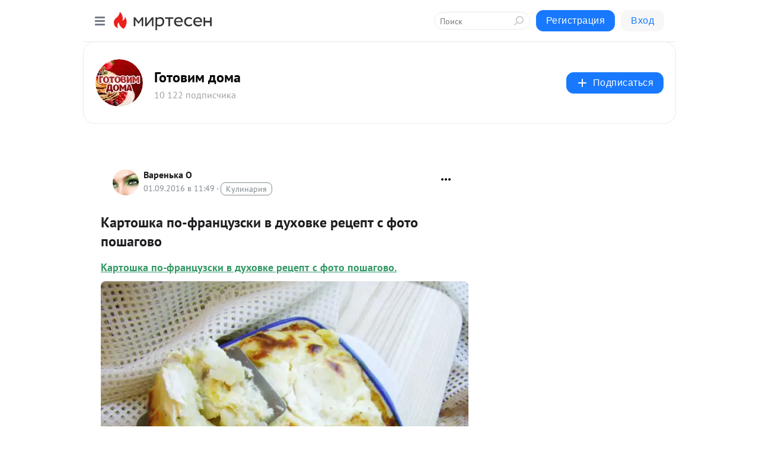

--- FILE ---
content_type: text/html; charset=utf-8
request_url: https://interesnie-recepti.mirtesen.ru/blog/43654310790/Kartoshka-po-frantsuzski-v-duhovke-retsept-s-foto-poshagovo
body_size: 27899
content:
<!DOCTYPE html>
<html lang="ru" >
<head>
<meta charset="utf-8" />
<meta name="robots" content="all"/>
<script>window.__SM_COUNTER_ID = 45130;</script>
<title data-react-helmet="true">Картошка по-французски в духовке рецепт с фото пошагово - Готовим дома - Медиаплатформа МирТесен</title>
<meta name="viewport" content="width=device-width, initial-scale=1"/>
<meta name="yandex-verification" content="2c6fd7a8e14090dc"/>
<meta data-react-helmet="true" name="description" content="Картошка по-французски в духовке рецепт с фото пошагово. Картофель «Дофинуа» по-французски знаменит во всем мире, но наши хозяюшки не всегда его готовят. А зря! Ведь картошечка выходит необычная и очень оригинальная. Большим преимуществом этого блюда является простота его приготовления. Ничего не - 1 сентября - 43654310790 - Медиаплатформа МирТесен"/><meta data-react-helmet="true" name="keywords" content="одноклассники, однокурсники, соседи, сослуживцы, мир тесен, земляки, старые друзья, география, блоги домов, события вокруг, социальная сеть, карта, дом, работа, web 2.0"/><meta data-react-helmet="true" property="og:image" content="https://r4.mt.ru/r12/photo9519/20595418329-0/jpg/bp.jpeg"/><meta data-react-helmet="true" property="og:image:width" content="1200"/><meta data-react-helmet="true" property="og:image:height" content="628"/><meta data-react-helmet="true" property="og:image:alt" content="Картошка по-французски в духовке рецепт с фото пошагово - Готовим дома - Медиаплатформа МирТесен"/><meta data-react-helmet="true" property="twitter:image" content="https://r4.mt.ru/r12/photo9519/20595418329-0/jpg/bp.jpeg"/><meta data-react-helmet="true" property="vk:image" content="https://r4.mt.ru/r12/photo9519/20595418329-0/jpg/bp.jpeg"/><meta data-react-helmet="true" property="og:description" content="Картошка по-французски в духовке рецепт с фото пошагово. Картофель «Дофинуа» по-французски знаменит во всем мире, но наши хозяюшки не всегда его готовят. А зря! Ведь картошечка выходит необычная и очень оригинальная. Большим преимуществом этого блюда является простота его приготовления. Ничего не - 1 сентября - 43654310790 - Медиаплатформа МирТесен"/><meta data-react-helmet="true" property="twitter:description" content="Картошка по-французски в духовке рецепт с фото пошагово. Картофель «Дофинуа» по-французски знаменит во всем мире, но наши хозяюшки не всегда его готовят. А зря! Ведь картошечка выходит необычная и очень оригинальная. Большим преимуществом этого блюда является простота его приготовления. Ничего не - 1 сентября - 43654310790 - Медиаплатформа МирТесен"/><meta data-react-helmet="true" property="og:site_name" content="Готовим дома - МирТесен"/><meta data-react-helmet="true" property="og:site" content="Готовим дома - МирТесен"/><meta data-react-helmet="true" property="og:type" content="article"/><meta data-react-helmet="true" property="og:url" content="https://interesnie-recepti.mirtesen.ru/blog/43654310790/Kartoshka-po-frantsuzski-v-duhovke-retsept-s-foto-poshagovo"/><meta data-react-helmet="true" property="og:title" content="Картошка по-французски в духовке рецепт с фото пошагово - Готовим дома - Медиаплатформа МирТесен"/><meta data-react-helmet="true" property="twitter:card" content="summary_large_image"/><meta data-react-helmet="true" property="twitter:title" content="Картошка по-французски в духовке рецепт с фото пошагово - Готовим дома - Медиаплатформа МирТесен"/>
<link data-react-helmet="true" rel="image_src" href="https://r4.mt.ru/r12/photo9519/20595418329-0/jpg/bp.jpeg"/><link data-react-helmet="true" rel="canonical" href="https://interesnie-recepti.mirtesen.ru/blog/43654310790/Kartoshka-po-frantsuzski-v-duhovke-retsept-s-foto-poshagovo"/><link data-react-helmet="true" rel="index" href="https://interesnie-recepti.mirtesen.ru"/><link data-react-helmet="true" rel="alternate" type="application/atom+xml" title="Готовим дома - МирТесен" href="https://interesnie-recepti.mirtesen.ru/blog/atom"/><link data-react-helmet="true" rel="alternate" type="application/atom+xml" title="Готовим дома - МирТесен" href="https://interesnie-recepti.mirtesen.ru/blog/rss"/><link data-react-helmet="true" rel="icon" href="/favicon.ico" type="image/x-icon" sizes="16x16"/><link data-react-helmet="true" rel="shortcut icon" href="/favicon.ico" type="image/x-icon" sizes="16x16"/>

<link rel="stylesheet" href="https://alpha.mirtesen.ru/assets/modern/bundle.async.390fc67b829a9a691b15.css" media="print" onload="this.media='all'">
<link rel="stylesheet" href="https://alpha.mirtesen.ru/assets/modern/bundle.blog.40ef2de0d009ad6d924a.css" />
</head>
<body >



<div id="root"><div class="app blog-post-page"><div id="layout" class="blog-post-layout"><div id="main-container" class="not-admin"><header id="header"><div class="header-wrapper" style="width:auto"><div class="header-container"><div class="header"><div class="header__navigation"></div></div></div></div></header><div id="three-column-container"><div id="very-left-column" class=""><div class="sticky-wrap" style="left:0"><div class="sticky__content"><div class="left-menu"><div class="left-menu__blog"><div class="left-menu__item left-menu__blog-item"><div class="left-menu__item_title left-menu__item_header">Готовим дома</div><a class="left-menu__item_element" href="https://interesnie-recepti.mirtesen.ru/">Главная</a><a class="left-menu__item_element" href="https://interesnie-recepti.mirtesen.ru/blog">Все рецепты</a><a class="left-menu__item_element" href="https://interesnie-recepti.mirtesen.ru/_/poleznyiesovetyi">Полезные советы</a><a class="left-menu__item_element" href="https://interesnie-recepti.mirtesen.ru/_/pervyieblyuda">Первые блюда</a><a class="left-menu__item_element" href="https://interesnie-recepti.mirtesen.ru/_/vtoryieblyuda">Вторые блюда</a><a class="left-menu__item_element" href="https://interesnie-recepti.mirtesen.ru/_/salatyi">Салаты</a><a class="left-menu__item_element" href="https://interesnie-recepti.mirtesen.ru/_/vyipechka">Выпечка</a></div><div class="left-menu__item left-menu__blog-item"><div class="left-menu__item_title left-menu__item_header"></div><i class="left-menu__item_delimiter"></i><a class="left-menu__item_element" href="https://interesnie-recepti.mirtesen.ru/blog/latest">Новые</a><a class="left-menu__item_element" href="https://interesnie-recepti.mirtesen.ru/blog/interesting">Лучшие</a><a class="left-menu__item_element" href="https://interesnie-recepti.mirtesen.ru/blog/commented">Обсуждаемые</a><a class="left-menu__item_element" href="https://interesnie-recepti.mirtesen.ru/comments">Комментарии</a><a class="left-menu__item_element" href="https://interesnie-recepti.mirtesen.ru/people">Участники сайта</a></div></div><div class="left-menu__item" id="topics-menu"><div class="left-menu__item_title" id="topics-menu-title">Рубрики</div><a class="left-menu__item_element" href="//mirtesen.ru/topic/cooking?utm_medium=from_left_sidebar"><span><img src="//static.mtml.ru/images/topics/cooking.svg" alt="cooking" loading="lazy" width="16" height="16"/></span><span>Кулинария</span></a><a class="left-menu__item_element" href="//mirtesen.ru/topic/family?utm_medium=from_left_sidebar"><span><img src="//static.mtml.ru/images/topics/family.svg" alt="family" loading="lazy" width="16" height="16"/></span><span>Дети и семья</span></a><a class="left-menu__item_element" href="//mirtesen.ru/topic/show?utm_medium=from_left_sidebar"><span><img src="//static.mtml.ru/images/topics/show.svg" alt="show" loading="lazy" width="16" height="16"/></span><span>Шоу-бизнес</span></a><a class="left-menu__item_element" href="//mirtesen.ru/topic/politics?utm_medium=from_left_sidebar"><span><img src="//static.mtml.ru/images/topics/politics.svg" alt="politics" loading="lazy" width="16" height="16"/></span><span>Политика</span></a><a class="left-menu__item_element" href="//mirtesen.ru/topic/health?utm_medium=from_left_sidebar"><span><img src="//static.mtml.ru/images/topics/health.svg" alt="health" loading="lazy" width="16" height="16"/></span><span>Здоровье</span></a><button class="left-menu__item_button">Показать все<svg class="svg-icon"><use href="/images/icons.svg?v=1768583#angle-down"></use></svg></button></div><div class="left-menu__item"><div class="left-menu__item_title left-menu__item_header"><a href="https://mirtesen.ru/" class="left-menu__item_title-anchor">Моя лента</a></div><a href="https://mirtesen.ru/chats" class="left-menu__item_element left-menu__item_element_chat" target="_self"><span><img src="//static.mtml.ru/images/icons_v2/chats.svg" alt="ЧАТЫ" loading="lazy" width="16" height="16"/></span><span id="chats-tooltip">ЧАТЫ</span></a><a href="https://mirtesen.ru/polls" class="left-menu__item_element left-menu__item_element_poll" target="_self"><span><img src="//static.mtml.ru/images/icons_v2/vote.svg" alt="Опросы" loading="lazy" width="28" height="28"/></span><span id="polls-tooltip">Опросы</span></a><a href="https://mirtesen.ru/bloggers" class="left-menu__item_element" target="_self"><span><img src="//static.mtml.ru/images/icons_v2/IconBloggersColor.svg" alt="Блогеры" loading="lazy" width="17" height="17"/></span><span id="bloggers-tooltip">Блогеры</span></a><a href="https://mirtesen.ru/user-posts" class="left-menu__item_element" target="_self"><span><img src="//static.mtml.ru/images/icons_v2/IconUserContent.svg" alt="Глас народа" loading="lazy" width="16" height="16"/></span><span id="user-posts-tooltip">Глас народа</span></a><a href="https://mirtesen.ru/popular/liked" class="left-menu__item_element" target="_self"><span><img src="//static.mtml.ru/images/icons_v2/IconPopularColor.svg" alt="Популярное" loading="lazy" width="13" height="16"/></span><span id="popular-posts-tooltip">Популярное</span></a><a href="https://mirtesen.ru/popular/commented" class="left-menu__item_element" target="_self"><span><img src="//static.mtml.ru/images/icons_v2/IconDiscussColor.svg" alt="Обсуждаемое" loading="lazy" width="14" height="14"/></span><span id="commented-posts-tooltip">Обсуждаемое</span></a></div><div class="left-menu__item" id="common-menu"><a href="https://k41tv.app.link/sidebarlink" class="btn btn-primary btn-primary_left-menu" target="_blank" id="app-tooltip"><svg class="svg"><use href="/images/icons.svg#app-icon"></use></svg><span class="left-menu__item_element-text">Мессенджер МТ</span></a><a href="https://info.mirtesen.ru/about" class="left-menu__item_element" target="_blank"><span><img src="//static.mtml.ru/images/icons_v2/IconAbout.svg" alt="О компании" loading="lazy" width="9" height="14"/></span><span class="left-menu__item_element-text">О компании</span></a><a href="https://info.mirtesen.ru/glagol" class="left-menu__item_element" target="_blank"><span><img src="//static.mtml.ru/images/icons_v2/icon-glagol.svg" alt="О редакции ГлагоL" loading="lazy" width="8" height="13"/></span><span class="left-menu__item_element-text">О редакции ГлагоL</span></a><a href="https://info.mirtesen.ru/news" class="left-menu__item_element" target="_blank"><span><img src="//static.mtml.ru/images/icons_v2/IconNews.svg" alt="Новости" loading="lazy" width="16" height="14"/></span><span class="left-menu__item_element-text">Новости</span></a><a href="https://info.mirtesen.ru/partners" class="left-menu__item_element" target="_blank"><span><img src="//static.mtml.ru/images/icons_v2/IconPartners.svg" alt="Партнерам" loading="lazy" width="16" height="13"/></span><span class="left-menu__item_element-text">Партнерам</span></a><a href="https://info.mirtesen.ru/promo" class="left-menu__item_element" target="_blank"><span><img src="//static.mtml.ru/images/icons_v2/IconAdvertizing.svg" alt="Рекламодателям" loading="lazy" width="17" height="16"/></span><span class="left-menu__item_element-text">Рекламодателям</span></a><a href="https://mirtesen.ru/feedback/report" class="left-menu__item_element" target="_blank"><span><img src="//static.mtml.ru/images/icons_v2/IconFeedback.svg" alt="Обратная связь" loading="lazy" width="16" height="13"/></span><span class="left-menu__item_element-text">Обратная связь</span></a><a href="https://mirtesen.ru/feedback/report/spam" class="left-menu__item_element" target="_blank"><span><img src="//static.mtml.ru/images/icons_v2/IconSpam.svg" alt="Пожаловаться на спам" loading="lazy" width="15" height="14"/></span><span class="left-menu__item_element-text">Пожаловаться на спам</span></a><a href="https://info.mirtesen.ru/agreement" class="left-menu__item_element" target="_blank"><span><img src="//static.mtml.ru/images/icons_v2/IconAgreement.svg" alt="Соглашение" loading="lazy" width="15" height="16"/></span><span class="left-menu__item_element-text">Соглашение</span></a><a href="https://info.mirtesen.ru/recommendation_rules" class="left-menu__item_element" target="_blank"><span><img src="//static.mtml.ru/images/icons_v2/IconAgreement.svg" alt="Рекомендательные технологии" loading="lazy" width="15" height="16"/></span><span class="left-menu__item_element-text">Рекомендательные технологии</span></a></div></div><p class="recommendation-tech">На информационном ресурсе применяются <a href="https://info.mirtesen.ru/recommendation_rules">рекомендательные технологии</a> (информационные технологии предоставления информации на основе сбора, систематизации и анализа сведений, относящихся к предпочтениям пользователей сети &quot;Интернет&quot;, находящихся на территории Российской Федерации)</p><div class="mt-tizer-ad-block"><div class="partner-block-wrapper"><div id="unit_99821"></div></div></div></div></div></div><div id="content-container"><div id="secondary-header" class="secondary-header secondary-header_blog"><div class="secondary-header__middle"><div id="secondary-header-logo" class="secondary-header__logo-outer"><div class="secondary-header__logo-wrap"><a class="userlogo userlogo_xl" href="https://interesnie-recepti.mirtesen.ru/?utm_referrer=mirtesen.ru" title="" target="" data-rjs="2"></a></div></div><div class="secondary-header__title-wrap"><div class="secondary-header__title-subscribers"><h2 class="secondary-header__title"><a class="secondary-header__title-link" href="https://interesnie-recepti.mirtesen.ru/?utm_referrer=mirtesen.ru" style="color:#000" rel="nofollow">Готовим дома</a></h2><i class="secondary-header__subscribers">10 122 подписчика</i></div></div><div><div id="mt-dropdown-menu" class="mt-dropdown-menu"><button appearance="btn" title="Подписаться" type="button" class="mt-dropdown-menu__btn btn btn-primary"><svg class="svg-icon"><use href="/images/icons.svg?v=1768583#cross"></use></svg>Подписаться</button></div></div></div></div><div class="blog-post-item blog-post-item_tile"><div id="double-column-container"><div id="right-column"><div class="partner-block-wrapper"><div id="unit_103944"></div></div><div class="partner-block-wrapper"><div id="unit_103939"></div></div><div class="right-column-comments right-column-comments_blog"><h3 class="right-column-comments__title">Свежие комментарии</h3><ul class="right-column-comments-list"><li class="right-column-comments-item"><a href="https://mirtesen.ru/people/82464177" class="right-column-comments-item__author"><span class="userlogo userlogo_s" href="" title="" target="" data-rjs="2"></span><div class="right-column-comments-item__author__info"><i class="right-column-comments-item__author__name" style="color:hsl(161, 70%, 50%)">Yurini Hanami</i><i class="right-column-comments-item__pubdate"></i></div></a><div class="right-column-comments-item__post"><span class="right-column-comments-item__post__message">5 столовых ложек уксуса 70% ? не очень ли много? на 3-х литровую банку помидор кладут 1 столовую ложку, а тут автор п...</span><span class="right-column-comments-item__post__title">Хе из рыбы (судака).</span></div></li></ul></div><div class="partner-block-wrapper"><div id="unit_99810"></div></div><div class="partner-block-wrapper"><div id="unit_95080"></div></div><div class="sticky2" style="top:30px"><div class="partner-block-wrapper"><div id="unit_103947"></div></div></div></div><div id="content-column" class="content-column"><div class="adfox-top"><div class="partner-block-wrapper"><div id="unit_99815"></div></div><div class="partner-block-wrapper"><div id="unit_99815"></div></div></div><article class="blog-post" id="post_43654310790" itemscope="" itemType="http://schema.org/NewsArticle"><meta itemscope="" itemProp="mainEntityOfPage" itemType="https://schema.org/WebPage" itemID="https://interesnie-recepti.mirtesen.ru/blog/43654310790/Kartoshka-po-frantsuzski-v-duhovke-retsept-s-foto-poshagovo" content=""/><meta itemProp="datePublished" content="2016-09-01T11:49:56.000Z"/><meta itemProp="dateModified" content="2016-09-01T11:49:56.000Z"/><span itemscope="" itemType="https://schema.org/Organization" itemProp="publisher"><meta itemProp="name" content="Готовим дома"/><span itemscope="" itemType="https://schema.org/ImageObject" itemProp="logo"><meta itemProp="url" content="//mtdata.ru/u1/photo0C03/20235188682-0/original.jpeg"/></span></span><meta itemProp="image" content="https://r4.mt.ru/r12/photo9519/20595418329-0/jpg/bp.jpeg"/><div class="blog-post__header"><div class="blog-post__author" rel="author"><span class="blog-post__author-avatar"><a class="userlogo" href="//mirtesen.ru/people/195628436?utm_referrer=mirtesen.ru" title="" target="_blank" data-rjs="2"></a></span><div><a class="blog-post__author-name" href="//mirtesen.ru/people/195628436" target="_blank"><span itemProp="author">Варенька О</span></a><div class="blog-post__info"><div class="blog-post__pubdate"></div><h3 class="blog-post__topic-category-wrapper"><a class="blog-post__topic-category" href="//mirtesen.ru/topic/cooking?utm_medium=from_headline_topic_button"><span>Кулинария</span></a></h3></div></div></div><div><button title="Подписаться" class="btn blog-post__header-subscribe btn-primary">Подписаться</button></div><div id="mt-dropdown-menu" class="mt-dropdown-menu context-dropdown"><button type="button" class="mt-dropdown-menu__btn"><svg class="svg-icon"><use href="/images/icons.svg?v=1768583#more"></use></svg></button></div></div><h1 class="blog-post__title" itemProp="headline">Картошка по-французски в духовке рецепт с фото пошагово</h1><div class="partner-block-wrapper"><div id="unit_103965"></div></div><div class="blog-post__text" itemProp="articleBody"><div> <div> <div> <h1><span style="text-decoration: underline;"><strong><span style="color: #339966; text-decoration: underline;">Картошка по-французски в духовке рецепт с фото пошагово.</span></strong></span></h1> </div> </div> </div> <p><strong><span style="color: #339966;"><img class="POST_IMAGE " src="https://r4.mt.ru/r12/photo9519/20595418329-0/jpg/bp.webp" alt="Ф14_788242d7b8c92eaaa9b33416a84582a4"   width="620"height="auto"loading="lazy"/></span></strong></p> <p><strong><span style="color: #339966;">Картофель «Дофинуа» по-французски знаменит во всем мире, но наши хозяюшки не всегда его готовят. А зря! Ведь картошечка выходит необычная и очень оригинальная. Большим преимуществом этого блюда является простота его приготовления. Ничего не нужно толочь, перемешивать.<div id="unit_101877"><a href="https://smi2.ru/" ></a></div>
<script type="text/javascript" charset="utf-8">
  (function() {
    var sc = document.createElement('script'); sc.type = 'text/javascript'; sc.async = true;
    sc.src = '//smi2.ru/data/js/101877.js'; sc.charset = 'utf-8';
    var s = document.getElementsByTagName('script')[0]; s.parentNode.insertBefore(sc, s);
  }());
</script> Главное выложить все слоями и залить вкусным сливочным соусом. Немного чеснока придаст картофелю приятный аромат, который наполнит кухню уютом и теплотой.</span></strong></p> <div> <p><strong><span style="color: #339966;">Необходимые продукты:</span></strong></p> <ol> <li><strong><span style="color: #339966;">картофель – 300 грамм;</span></strong></li> <li><strong><span style="color: #339966;">любой сыр – 100 грамм;</span></strong></li> <li><strong><span style="color: #339966;">куриное яйцо – 1 шт.;</span></strong></li> <li><strong><span style="color: #339966;">сливки (10-20%) – 100 мл;</span></strong></li> <li><strong><span style="color: #339966;">масло сливочное – 20 грамм;</span></strong></li> <li><strong><span style="color: #339966;">чеснок – пару зубков;</span></strong></li> <li><strong><span style="color: #339966;">сметана – 100 грамм;</span></strong></li> <li><strong><span style="color: #339966;">соль и черный молотый перец по вкусу.</span></strong></li> </ol></div> <div> <p><strong><span style="color: #339966;"><img class="POST_IMAGE " src="https://r4.mt.ru/r12/photo58FF/20372345480-0/jpg/bp.webp" alt="Ф1_6964f07f1287c0d1930e91dd14bb8d92"   width="620"height="auto"loading="lazy"/></span></strong></p> </div> <div> <p><strong><span style="color: #339966;">Приготовление:</span></strong><br /><strong><span style="color: #339966;"> Чесночные зубчики очистите от шелухи и мелко порубите.</span></strong></p> </div> <div> <p><strong><span style="color: #339966;"><img class="POST_IMAGE " src="https://r1.mt.ru/r9/photoEC37/20041564027-0/jpg/bp.webp" alt="Ф2_3f5294597390af932b14a831372419be"   width="620"height="auto"loading="lazy"/></span></strong></p> </div> <p> </p> <div> <p><strong><span style="color: #339966;">Формочку для запекания щедро смазывайте сливочным маслом. Также по дну форму распределите измельченный чеснок.</span></strong></p> </div> <p> </p> <div> <p><strong><span style="color: #339966;"><img class="POST_IMAGE " src="https://r1.mt.ru/r12/photoD98F/20926199782-0/jpg/bp.webp" alt="Ф3_bad107e30e7cf277b7657ac402ed52c7"   width="620"height="auto"loading="lazy"/></span></strong></p> </div> <p> </p> <div> <p><strong><span style="color: #339966;">Картофель почистите от кожицы и нарезайте тоненькими слайсами, кружками.</span></strong></p> </div> <p> </p> <div> <p><strong><span style="color: #339966;"><img class="POST_IMAGE " src="https://r4.mt.ru/r9/photo0F8D/20149272631-0/jpg/bp.webp" alt="Ф4_38f4dc4b7a451905a8c02bd1c0ec32ed"   width="620"height="auto"loading="lazy"/></span></strong></p> </div> <p> </p> <div> <p><strong><span style="color: #339966;">Начинайте укладывать его в форму слоями.</span></strong></p> </div> <p> </p> <div> <p><strong><span style="color: #339966;"><img class="POST_IMAGE " src="https://r1.mt.ru/r14/photoA93A/20710782574-0/jpg/bp.webp" alt="Ф5_b45aadf1eac14a5c48d3400532cf0249"   width="620"height="auto"loading="lazy"/></span></strong></p> </div> <p> </p> <div> <p><strong><span style="color: #339966;">Когда распределите первый слой поливайте его половиной нормы сливок. А также присаливайте и присыпайте черным перцем. Больше специй я не кладу. Черный перчик и чеснока мне достаточно. Если уж так захотите, то можете при желании использовать дополнительно прованские травы. Они тоже хорошо сочетаются с таким французским рецептом.</span></strong></p> </div> <p> </p> <div> <p><strong><span style="color: #339966;"><img class="POST_IMAGE " src="https://r3.mt.ru/r12/photoBE73/20933855423-0/jpg/bp.webp" alt="Ф6_e4be5c08591ccf850e3fb7fed9829b14"   width="620"height="auto"loading="lazy"/></span></strong></p> </div> <p> </p> <div> <p><strong><span style="color: #339966;">Продолжайте укладывать картофельные слайсы слоями, поливая сливками и приправляя специями. В средние слои натрите сыр. В процессе запекания он немного растечется и сделает блюдо ее вкуснее.<div id="unit_103919"><a href="https://smi2.ru/" ></a></div>
<script type="text/javascript" charset="utf-8">
  (function() {
    var sc = document.createElement('script'); sc.type = 'text/javascript'; sc.async = true;
    sc.src = '//smi2.ru/data/js/103919.js'; sc.charset = 'utf-8';
    var s = document.getElementsByTagName('script')[0]; s.parentNode.insertBefore(sc, s);
  }());
</script></span></strong></p> </div> <p> </p> <div> <p><strong><span style="color: #339966;"><img class="POST_IMAGE " src="https://r1.mt.ru/r12/photoD22F/20380001121-0/jpg/bp.webp" alt="Ф7_a67cec99337ac3cce86f4ebb44ee394a"   width="620"height="auto"loading="lazy"/></span></strong></p> </div> <p> </p> <div> <p><strong><span style="color: #339966;">На последний слой картофеля поливайте специальную заливку. Она готовится из куриного яйца и оставшихся сливок. Эту заливку хорошо взболтайте венчиком и поливайте картошку.</span></strong></p> </div> <p> </p> <div> <p><strong><span style="color: #339966;"><img class="POST_IMAGE " src="https://r.mt.ru/r12/photoFABB/20049219668-0/jpg/bp.webp" alt="Ф8_028a6ae52c99a0ae1695f88d28ceda8b"   width="620"height="auto"loading="lazy"/></span></strong></p> </div> <p> </p> <div> <p><strong><span style="color: #339966;">В завершении смазывайте картофель сметаной по всей поверхности.</span></strong><br /><strong><span style="color: #339966;"> Ставьте в духовку, разогретую до 180 градусов. Запекайте блюдо 20-30 минут. На поверхности должна появится румяная аппетитная корочка.</span></strong></p> </div> <p> </p> <div> <p><strong><span style="color: #339966;"><img class="POST_IMAGE " src="https://r.mt.ru/r9/photoE7CD/20826146819-0/jpg/bp.webp" alt="Ф11_f667d76fb90333edb43e6cca3a017c44"   width="620"height="auto"loading="lazy"/></span></strong></p> </div> <p> </p> <div> <p><strong><span style="color: #339966;">В результате картофель получится мягким, ароматным и пропитанный сливочным соусом.</span></strong><br /><strong><span style="color: #339966;"> Готовое блюдо подавайте на стол в горячем виде.</span></strong><br /><strong><span style="color: #339966;"> Bon Appetite!</span></strong></p> </div> <p> </p> <div> <p><img class="POST_IMAGE " src="https://r1.mt.ru/r12/photo2FC4/20272292517-0/jpg/bp.webp" alt="Ф13_f5ca9a7c4b3835f2bffc8d86c0a9fc04"   width="620"height="auto"loading="lazy"/></p> <p><a href="http://vkusneedoma.ru/kartoshka-po-francuzski-v-duxovke-recept-s-foto-poshagovo/" rel="nofollow ugc noreferrer noopener" target="_blank">http://vkusneedoma.ru/kartoshka-po-francuzski-v-duxovke-rece...</a></p> </div></div><div id="panda_player" class="panda-player"></div><div class="blog-post__subscribe"><p class="blog-post__subscribe-text">Понравилась статья? Подпишитесь на канал, чтобы быть в курсе самых интересных материалов</p><a href="#" class="btn btn-primary">Подписаться</a></div><ul class="mt-horizontal-menu mt-horizontal-menu_list mt-horizontal-menu_multiline-left post-tags"><li><a href="/hashtags/%D1%80%D0%B0%D0%B7%D0%BD%D0%BE%D0%B5" class="tag-label-2 tag-label-2_sm"><span>разное</span></a><meta itemProp="about" content="разное"/></li><li><a href="/hashtags/%D0%B2%D1%82%D0%BE%D1%80%D1%8B%D0%B5%20%D0%B1%D0%BB%D1%8E%D0%B4%D0%B0" class="tag-label-2 tag-label-2_sm"><span>вторые блюда</span></a><meta itemProp="about" content="вторые блюда"/></li></ul><div class="blog-post__footer"><div class="post-controls"><div><div class="post-actions"><div class="post-actions__push"></div></div></div></div></div><span></span></article><nav class="pagination"><ul class="blog-post__pagination"><li><a href="https://interesnie-recepti.mirtesen.ru/blog/43543655536/Svinoy-rulet:-retsept-iz-bryushinyi,-puzaninyi-ili-grudinki?utm_referrer=mirtesen.ru"><span class="blog-post__pagination__arrow">←</span>Предыдущая тема</a></li><li class="blog-post__pagination__symbol"> | </li><li><a href="https://interesnie-recepti.mirtesen.ru/blog/43076430305/Zakusochnyiy-blinnyiy-tort-s-syirom-i-pomidorami.?utm_referrer=mirtesen.ru">Следующая тема<span class="blog-post__pagination__arrow">→</span></a></li></ul></nav><div class="partner-block-wrapper"><div id="unit_103916"></div></div><span></span><div class="adfox-outer blog-post-item__ad-block"><div class="partner-block-wrapper"><div id="unit_99816"></div></div></div></div></div><div class="blog-post-bottom-partners"><div class="partner-block-wrapper"><div id="unit_103941"></div></div><div class="partner-block-wrapper"><div id="unit_95079"></div></div><div class="partner-block-wrapper"><div id="unit_95031"></div></div></div></div></div></div></div><div style="position:fixed;bottom:50px;right:0;cursor:pointer;transition-duration:0.2s;transition-timing-function:linear;transition-delay:0s;z-index:10;display:none"><div id="scroll-top"><div>наверх</div></div></div></div><div></div></div></div>
<div id="messenger-portal" class="messenger-embedded"></div>
<script>window.__PRELOADED_STATE__ = {"blogDomain":{},"promotion":{"popup":{},"activeTab":"platform","sections":{"platform":{"title":"Реклама на Платформе","isMenu":true,"changed":false,"forDevs":true},"settings":{"title":"Настройки рекламы","isMenu":true,"changed":false,"forDevs":true},"item":{"title":"Редактирование объекта","isMenu":false,"changed":false,"forDevs":true},"itemAdd":{"title":"Добавление объекта","isMenu":false,"changed":false,"forDevs":true},"deposit":{"title":"Пополнение баланса","isMenu":false,"changed":false,"forDevs":true},"stats":{"title":"Статистика рекламы","isMenu":true,"changed":false,"forDevs":true}},"changed":{"platform":false,"settings":false,"item":false,"stats":false},"data":{"platform":"","settings":{"currentBalance":0,"spentBalance":0,"groupItem":{"id":null,"status":"STATUS_PENDING","dateStart":null,"dateEnd":null,"fullClicksLimit":null,"dayClicksLimit":null,"clickPrice":null,"utmSource":null,"utmMedium":null,"utmCampaign":null,"targetGeoIds":null,"targetIsMale":null,"targetAgeMin":null,"targetAgeMax":null,"targetTime":null,"title":null,"canChangeStatus":null,"inRotation":false,"fullClicks":0,"dayClicks":0},"blogpostItems":[]},"item":{"id":null,"status":"STATUS_PENDING","dateStart":null,"dateEnd":null,"fullClicksLimit":null,"dayClicksLimit":null,"clickPrice":null,"utmSource":null,"utmMedium":null,"utmCampaign":null,"targetGeoIds":null,"targetIsMale":null,"targetAgeMin":null,"targetAgeMax":null,"targetTime":null,"title":null,"canChangeStatus":null,"inRotation":false,"fullClicks":0,"dayClicks":0},"itemAdd":{"url":null},"deposit":{"value":""},"stats":{"periodFrom":"2025-12-27","periodTo":"2026-01-16"}},"errors":{}},"editComments":{"activeTab":"stats","sections":{"stats":{"title":"Статистика","isMenu":true,"changed":false,"forDevs":true},"settings":{"title":"Настройки","isMenu":true,"changed":false,"forDevs":true}},"changed":{"stats":false,"settings":false},"data":{"stats":{"periodFrom":"2026-01-09","periodTo":"2026-01-16"},"settings":{"applyForCommentsEnabled":0,"commonEnabled":0,"siteEnabled":0,"keyWords":[]}},"errors":{}},"actionVote":{},"header":{"sidebarEnabled":false,"sidebarIsOpen":false},"messageNotifications":{"items":[],"startFrom":0,"nextFrom":0,"hasMoreItems":true,"busy":false},"activityNotifications":{"items":[],"nextFrom":"","hasMoreItems":true,"busy":false},"headerSearch":{"value":"","result":{"people":[],"groups":[],"posts":[]},"isLoading":false,"hasResults":false},"rssEditor":{"editKey":null,"type":"add","loading":{"defaultImage":false},"values":{"maxTextLength":0,"publicationDelay":0,"useFullText":false,"useShortDesctiption":false,"ignoreMediaTags":false,"rssSourceLink":"","autoRefreshImportedThemes":false,"pregTemplateTextSearch":"","pregTemplateTextChange":"","xpathLongText":"","xpathImage":"","showCategory":"","importCategory":"","keepImages":false,"keepLinks":false,"keepIframes":false,"useEmbedCode":false,"useYandexTurbo":false,"addYandexGenreTags":false,"loadingTimout":0,"hideSourceLink":false,"defaultImage":""}},"telegramEditor":{"editKey":null,"type":"add","values":{"username":null,"signature":""}},"auth":{"user":null,"groupPrivileges":{},"viewedTooltips":{}},"authForm":{"isBusy":false,"widgetId":"0","instances":{"0":{"isOpen":false,"activeTab":"login","callAndSmsLimits":{"apiLimits":{"smsAllowed":true,"callAllowed":true,"smsTimeLimitExceededMsg":"","callTimeLimitExceededMsg":""},"timers":{}},"params":{"login":{"phone":"","code":"","mode":"SMS","step":"","errorMap":{}},"loginByEmail":{"email":"","password":"","remember":"on","step":"","errorMap":{}},"registration":{"name":"","lastname":"","email":"","phone":"","code":"","mode":"SMS","step":"","errorMap":{}},"registrationByEmail":{"email":"","name":"","phone":"","code":"","mode":"SMS","step":"","errorMap":{}},"password":{"email":"","errorMap":{}}}}}},"blogModerators":{"staff":[],"popup":{"popupType":null,"userInfo":null},"errors":{},"radioBtnValue":null},"logoEditor":{"image":null,"allowZoomOut":false,"position":{"x":0.5,"y":0.5},"scale":1,"rotate":0,"borderRadius":0,"width":100,"height":100,"border":0,"isEmpty":true,"type":"blog"},"headerBackgroundEditor":{"image":null,"type":"blog","allowZoomOut":false,"position":{"x":0.5,"y":0.5},"scale":1,"rotate":0,"borderRadius":0,"blogHeight":240,"profileHeight":240,"border":0,"isEmpty":true},"titleEditor":{"title":""},"secondaryHeader":{"logoSwitcher":false,"titleSwitcher":false,"backgroundSwitcher":false,"logoEditor":false,"titleEditor":false,"backgroundEditor":false},"blogMenuSettings":{"isChanged":false,"menuItems":[],"currentIndex":null,"menuItem":{},"staticWidgetsToRemove":[],"context":{"add":{"title":"Добавление раздела","saveButton":"Добавить"},"edit":{"title":"Раздел: ","saveButton":"Сохранить","remove":"Удалить раздел"}},"errors":{}},"siteSettings":{},"siteSettingsLeftMenu":{"sitesDropdown":false},"promotionLeftMenu":{},"editCommentsLeftMenu":{},"blogPostList":{"searchValue":"","search":{"results":[],"page":0,"hasMore":true,"isLoading":false},"blogPostList":[],"hasMoreItems":true,"page":1,"title":"","tag":"","period":"","before":"","after":"","status":"","sort":""},"blogPostEditor":{"id":null,"title":"","text":"","inProcess":false,"sign":"","disableComments":false,"tags":[],"tagSuggestions":[],"errors":[],"publishTime":null,"referenceUrl":"","nextBtnUrl":"","pushBtnUrl":"","pushBtnText":"","doFollowLinks":0,"pulse":0,"draft":false,"preloaderVisible":true,"errorMessage":{"isVisible":false,"text":"Произошла ошибка. Попробуйте еще раз или свяжитесь со службой поддержки."},"showPollEditor":false,"pollTab":"default","sentToModeration":false,"foundPolls":[],"foundPollsOffset":0,"hasMorePolls":true,"pollId":null},"actionModifyPostPopup":{"isOpen":false,"popupType":"","id":null,"deletedList":{},"approveList":{}},"rightColumnPosts":[],"rightColumnComments":[{"id":122731441,"text":"5 столовых ложек уксуса 70% ? не очень ли много? на 3-х литровую банку помидор кладут 1 столовую ложку, а тут автор предлагает 5 ложек столовых на 1 кг???? мне кажется автор имеет в виду 9% уксус или даже 6%","date":1650433007,"blog_post":{"id":43671501646,"title":"Хе из рыбы (судака).","seo_url":"//interesnie-recepti.mirtesen.ru/blog/43671501646/He-iz-ryibyi-sudaka-?utm_referrer=mirtesen.ru"},"user":{"cover":null,"count_friends":null,"id":82464177,"url":"//mirtesen.ru/people/82464177","display_name":"Yurini Hanami","photo_original":"//mtdata.ru/u30/photo549A/20893735143-0/original.jpeg"},"images":[],"formattedDates":{"iso":"2022-04-20T05:36:47.000Z","ver1":"20 апреля, 8:36","ver2":"20.04.2022 в 8:36","ver3":"20 апр., 8:36"}}],"rightColumnGallery":{"total":0,"images":[]},"blogPost":{"id":43654310790,"title":"Картошка по-французски в духовке рецепт с фото пошагово","url":"//interesnie-recepti.mirtesen.ru/blog/43654310790?utm_referrer=mirtesen.ru","seo_url":"//interesnie-recepti.mirtesen.ru/blog/43654310790/Kartoshka-po-frantsuzski-v-duhovke-retsept-s-foto-poshagovo?utm_referrer=mirtesen.ru","canonical_url":"https://interesnie-recepti.mirtesen.ru/blog/43654310790/Kartoshka-po-frantsuzski-v-duhovke-retsept-s-foto-poshagovo","created":1472730596,"date":1472730596,"publish_time":null,"status":"STATUS_ACTIVE","isTitleHidden":false,"preview_text":"Картошка по-французски в духовке рецепт с фото пошагово. Картофель «Дофинуа» по-французски знаменит во всем мире, но наши хозяюшки не всегда его готовят. А зря! Ведь картошечка выходит необычная и очень оригинальная. Большим преимуществом этого блюда является простота его приготовления. Ничего не","comments_count":2,"post_type":"post","likes":{"count":20,"user_likes":0,"can_like":0,"marks_pluses":20,"marks_minuses":0,"user_like_attr":null,"like_attr_ids":[{"id":100,"count":20}]},"from_id":195628436,"from":{"id":195628436,"display_name":"Варенька О","url":"//mirtesen.ru/people/195628436","photo_original":"//mtdata.ru/u27/photoC7B5/20310433362-0/original.jpeg","isAuthenticAccount":false},"group":{"display_name":"Готовим дома","url":"//interesnie-recepti.mirtesen.ru","photo_original":"//mtdata.ru/u1/photo0C03/20235188682-0/original.jpeg","id":30549594823,"canViewBlogPostCreator":true,"showSubscribersAmount":true,"is_subscribed":false,"is_member":false,"is_owner":false,"is_staff":false,"created":1390928429},"attachments":[{"photo":{"id":20595418329,"photo_original":"//mtdata.ru/u12/photo9519/20595418329-0/original.jpg#20595418329","title":"1","width":600,"height":450}},{"photo":{"id":20041564027,"photo_original":"//mtdata.ru/u9/photoEC37/20041564027-0/original.jpg#20041564027","title":"1","width":600,"height":450}},{"photo":{"id":20049219668,"photo_original":"//mtdata.ru/u12/photoFABB/20049219668-0/original.jpg#20049219668","title":"1","width":600,"height":450}},{"photo":{"id":20149272631,"photo_original":"//mtdata.ru/u9/photo0F8D/20149272631-0/original.jpg#20149272631","title":"1","width":600,"height":450}},{"photo":{"id":20272292517,"photo_original":"//mtdata.ru/u12/photo2FC4/20272292517-0/original.jpg#20272292517","title":"1","width":600,"height":450}},{"photo":{"id":20372345480,"photo_original":"//mtdata.ru/u12/photo58FF/20372345480-0/original.jpg#20372345480","title":"1","width":600,"height":450}},{"photo":{"id":20380001121,"photo_original":"//mtdata.ru/u12/photoD22F/20380001121-0/original.jpg#20380001121","title":"1","width":600,"height":450}},{"photo":{"id":20710782574,"photo_original":"//mtdata.ru/u14/photoA93A/20710782574-0/original.jpg#20710782574","title":"1","width":600,"height":450}},{"photo":{"id":20826146819,"photo_original":"//mtdata.ru/u9/photoE7CD/20826146819-0/original.jpg#20826146819","title":"1","width":600,"height":450}},{"photo":{"id":20926199782,"photo_original":"//mtdata.ru/u12/photoD98F/20926199782-0/original.jpg#20926199782","title":"1","width":600,"height":450}},{"photo":{"id":20933855423,"photo_original":"//mtdata.ru/u12/photoBE73/20933855423-0/original.jpg#20933855423","title":"1","width":600,"height":450}}],"modified":1760098495,"is_draft":false,"is_queued":false,"topic":"cooking","tags":["разное","вторые блюда"],"close_comments":false,"marks_count":20,"reposts":6,"recommendations":"[]","foreignPollId":null,"isSlider":null,"padRedirectUrl":"https://mirtesen.ru/url?e=pad_click&pad_page=0&blog_post_id=43654310790&announce=1","editorStatus":"EDITOR_STATUS_NONE","extraData":null,"notificationsCanBeSent":false,"notificationsSent":true,"notificationsWillBeSent":false,"notificationsLimit":4,"text":"\x3cdiv>\n\x3cdiv>\n\x3cdiv>\n\x3ch1>\x3cspan style=\"text-decoration: underline;\">\x3cstrong>\x3cspan style=\"color: #339966; text-decoration: underline;\">Картошка по-французски в духовке рецепт с фото пошагово.\x3c/span>\x3c/strong>\x3c/span>\x3c/h1>\n\x3c/div>\n\x3c/div>\n\x3c/div>\n\x3cp>\x3cstrong>\x3cspan style=\"color: #339966;\">\x3cimg src=\"//mtdata.ru/u12/photo9519/20595418329-0/original.jpg#20595418329\" alt=\"Ф14_788242d7b8c92eaaa9b33416a84582a4\" width=\"600\" height=\"450\" />\x3c/span>\x3c/strong>\x3c/p>\n\x3cp>\x3cstrong>\x3cspan style=\"color: #339966;\">Картофель «Дофинуа» по-французски знаменит во всем мире, но наши хозяюшки не всегда его готовят. А зря! Ведь картошечка выходит необычная и очень оригинальная. Большим преимуществом этого блюда является простота его приготовления. Ничего не нужно толочь, перемешивать. Главное выложить все слоями и залить вкусным сливочным соусом. Немного чеснока придаст картофелю приятный аромат, который наполнит кухню уютом и теплотой.\x3c/span>\x3c/strong>\x3c/p>\n\x3cdiv>\n\x3cp>\x3cstrong>\x3cspan style=\"color: #339966;\">Необходимые продукты:\x3c/span>\x3c/strong>\x3c/p>\n\x3col>\n\x3cli>\x3cstrong>\x3cspan style=\"color: #339966;\">картофель – 300 грамм;\x3c/span>\x3c/strong>\x3c/li>\n\x3cli>\x3cstrong>\x3cspan style=\"color: #339966;\">любой сыр – 100 грамм;\x3c/span>\x3c/strong>\x3c/li>\n\x3cli>\x3cstrong>\x3cspan style=\"color: #339966;\">куриное яйцо – 1 шт.;\x3c/span>\x3c/strong>\x3c/li>\n\x3cli>\x3cstrong>\x3cspan style=\"color: #339966;\">сливки (10-20%) – 100 мл;\x3c/span>\x3c/strong>\x3c/li>\n\x3cli>\x3cstrong>\x3cspan style=\"color: #339966;\">масло сливочное – 20 грамм;\x3c/span>\x3c/strong>\x3c/li>\n\x3cli>\x3cstrong>\x3cspan style=\"color: #339966;\">чеснок – пару зубков;\x3c/span>\x3c/strong>\x3c/li>\n\x3cli>\x3cstrong>\x3cspan style=\"color: #339966;\">сметана – 100 грамм;\x3c/span>\x3c/strong>\x3c/li>\n\x3cli>\x3cstrong>\x3cspan style=\"color: #339966;\">соль и черный молотый перец по вкусу.\x3c/span>\x3c/strong>\x3c/li>\n\x3c/ol>\x3c/div>\n\x3cdiv>\n\x3cp>\x3cstrong>\x3cspan style=\"color: #339966;\">\x3cimg src=\"//mtdata.ru/u12/photo58FF/20372345480-0/original.jpg#20372345480\" alt=\"Ф1_6964f07f1287c0d1930e91dd14bb8d92\" width=\"315\" height=\"236\" />\x3c/span>\x3c/strong>\x3c/p>\n\x3c/div>\n\x3cdiv>\n\x3cp>\x3cstrong>\x3cspan style=\"color: #339966;\">Приготовление:\x3c/span>\x3c/strong>\x3cbr />\x3cstrong>\x3cspan style=\"color: #339966;\"> Чесночные зубчики очистите от шелухи и мелко порубите.\x3c/span>\x3c/strong>\x3c/p>\n\x3c/div>\n\x3cdiv>\n\x3cp>\x3cstrong>\x3cspan style=\"color: #339966;\">\x3cimg src=\"//mtdata.ru/u9/photoEC37/20041564027-0/original.jpg#20041564027\" alt=\"Ф2_3f5294597390af932b14a831372419be\" width=\"315\" height=\"236\" />\x3c/span>\x3c/strong>\x3c/p>\n\x3c/div>\n\x3cp> \x3c/p>\n\x3cdiv>\n\x3cp>\x3cstrong>\x3cspan style=\"color: #339966;\">Формочку для запекания щедро смазывайте сливочным маслом. Также по дну форму распределите измельченный чеснок.\x3c/span>\x3c/strong>\x3c/p>\n\x3c/div>\n\x3cp> \x3c/p>\n\x3cdiv>\n\x3cp>\x3cstrong>\x3cspan style=\"color: #339966;\">\x3cimg src=\"//mtdata.ru/u12/photoD98F/20926199782-0/original.jpg#20926199782\" alt=\"Ф3_bad107e30e7cf277b7657ac402ed52c7\" width=\"315\" height=\"236\" />\x3c/span>\x3c/strong>\x3c/p>\n\x3c/div>\n\x3cp> \x3c/p>\n\x3cdiv>\n\x3cp>\x3cstrong>\x3cspan style=\"color: #339966;\">Картофель почистите от кожицы и нарезайте тоненькими слайсами, кружками.\x3c/span>\x3c/strong>\x3c/p>\n\x3c/div>\n\x3cp> \x3c/p>\n\x3cdiv>\n\x3cp>\x3cstrong>\x3cspan style=\"color: #339966;\">\x3cimg src=\"//mtdata.ru/u9/photo0F8D/20149272631-0/original.jpg#20149272631\" alt=\"Ф4_38f4dc4b7a451905a8c02bd1c0ec32ed\" width=\"315\" height=\"236\" />\x3c/span>\x3c/strong>\x3c/p>\n\x3c/div>\n\x3cp> \x3c/p>\n\x3cdiv>\n\x3cp>\x3cstrong>\x3cspan style=\"color: #339966;\">Начинайте укладывать его в форму слоями.\x3c/span>\x3c/strong>\x3c/p>\n\x3c/div>\n\x3cp> \x3c/p>\n\x3cdiv>\n\x3cp>\x3cstrong>\x3cspan style=\"color: #339966;\">\x3cimg src=\"//mtdata.ru/u14/photoA93A/20710782574-0/original.jpg#20710782574\" alt=\"Ф5_b45aadf1eac14a5c48d3400532cf0249\" width=\"315\" height=\"236\" />\x3c/span>\x3c/strong>\x3c/p>\n\x3c/div>\n\x3cp> \x3c/p>\n\x3cdiv>\n\x3cp>\x3cstrong>\x3cspan style=\"color: #339966;\">Когда распределите первый слой поливайте его половиной нормы сливок. А также присаливайте и присыпайте черным перцем. Больше специй я не кладу. Черный перчик и чеснока мне достаточно. Если уж так захотите, то можете при желании использовать дополнительно прованские травы. Они тоже хорошо сочетаются с таким французским рецептом.\x3c/span>\x3c/strong>\x3c/p>\n\x3c/div>\n\x3cp> \x3c/p>\n\x3cdiv>\n\x3cp>\x3cstrong>\x3cspan style=\"color: #339966;\">\x3cimg src=\"//mtdata.ru/u12/photoBE73/20933855423-0/original.jpg#20933855423\" alt=\"Ф6_e4be5c08591ccf850e3fb7fed9829b14\" width=\"315\" height=\"236\" />\x3c/span>\x3c/strong>\x3c/p>\n\x3c/div>\n\x3cp> \x3c/p>\n\x3cdiv>\n\x3cp>\x3cstrong>\x3cspan style=\"color: #339966;\">Продолжайте укладывать картофельные слайсы слоями, поливая сливками и приправляя специями. В средние слои натрите сыр. В процессе запекания он немного растечется и сделает блюдо ее вкуснее.\x3c/span>\x3c/strong>\x3c/p>\n\x3c/div>\n\x3cp> \x3c/p>\n\x3cdiv>\n\x3cp>\x3cstrong>\x3cspan style=\"color: #339966;\">\x3cimg src=\"//mtdata.ru/u12/photoD22F/20380001121-0/original.jpg#20380001121\" alt=\"Ф7_a67cec99337ac3cce86f4ebb44ee394a\" width=\"315\" height=\"236\" />\x3c/span>\x3c/strong>\x3c/p>\n\x3c/div>\n\x3cp> \x3c/p>\n\x3cdiv>\n\x3cp>\x3cstrong>\x3cspan style=\"color: #339966;\">На последний слой картофеля поливайте специальную заливку. Она готовится из куриного яйца и оставшихся сливок. Эту заливку хорошо взболтайте венчиком и поливайте картошку.\x3c/span>\x3c/strong>\x3c/p>\n\x3c/div>\n\x3cp> \x3c/p>\n\x3cdiv>\n\x3cp>\x3cstrong>\x3cspan style=\"color: #339966;\">\x3cimg src=\"//mtdata.ru/u12/photoFABB/20049219668-0/original.jpg#20049219668\" alt=\"Ф8_028a6ae52c99a0ae1695f88d28ceda8b\" width=\"315\" height=\"236\" />\x3c/span>\x3c/strong>\x3c/p>\n\x3c/div>\n\x3cp> \x3c/p>\n\x3cdiv>\n\x3cp>\x3cstrong>\x3cspan style=\"color: #339966;\">В завершении смазывайте картофель сметаной по всей поверхности.\x3c/span>\x3c/strong>\x3cbr />\x3cstrong>\x3cspan style=\"color: #339966;\"> Ставьте в духовку, разогретую до 180 градусов. Запекайте блюдо 20-30 минут. На поверхности должна появится румяная аппетитная корочка.\x3c/span>\x3c/strong>\x3c/p>\n\x3c/div>\n\x3cp> \x3c/p>\n\x3cdiv>\n\x3cp>\x3cstrong>\x3cspan style=\"color: #339966;\">\x3cimg src=\"//mtdata.ru/u9/photoE7CD/20826146819-0/original.jpg#20826146819\" alt=\"Ф11_f667d76fb90333edb43e6cca3a017c44\" width=\"315\" height=\"236\" />\x3c/span>\x3c/strong>\x3c/p>\n\x3c/div>\n\x3cp> \x3c/p>\n\x3cdiv>\n\x3cp>\x3cstrong>\x3cspan style=\"color: #339966;\">В результате картофель получится мягким, ароматным и пропитанный сливочным соусом.\x3c/span>\x3c/strong>\x3cbr />\x3cstrong>\x3cspan style=\"color: #339966;\"> Готовое блюдо подавайте на стол в горячем виде.\x3c/span>\x3c/strong>\x3cbr />\x3cstrong>\x3cspan style=\"color: #339966;\"> Bon Appetite!\x3c/span>\x3c/strong>\x3c/p>\n\x3c/div>\n\x3cp> \x3c/p>\n\x3cdiv>\n\x3cp>\x3cimg src=\"//mtdata.ru/u12/photo2FC4/20272292517-0/original.jpg#20272292517\" alt=\"Ф13_f5ca9a7c4b3835f2bffc8d86c0a9fc04\" width=\"315\" height=\"236\" />\x3c/p>\n\x3cp>\x3ca href=\"http://vkusneedoma.ru/kartoshka-po-francuzski-v-duxovke-recept-s-foto-poshagovo/\" rel=\"nofollow ugc noreferrer noopener\" target=\"_blank\">http://vkusneedoma.ru/kartoshka-po-francuzski-v-duxovke-rece...\x3c/a>\x3c/p>\n\x3c/div>","formattedText":"\x3cdiv>\n\x3cdiv>\n\x3cdiv>\n\x3ch1>\x3cspan style=\"text-decoration: underline;\">\x3cstrong>\x3cspan style=\"color: #339966; text-decoration: underline;\">Картошка по-французски в духовке рецепт с фото пошагово.\x3c/span>\x3c/strong>\x3c/span>\x3c/h1>\n\x3c/div>\n\x3c/div>\n\x3c/div>\n\x3cp>\x3cstrong>\x3cspan style=\"color: #339966;\">\x3cimg src=\"//mtdata.ru/u12/photo9519/20595418329-0/original.jpg#20595418329\" alt=\"Ф14_788242d7b8c92eaaa9b33416a84582a4\" width=\"600\" height=\"450\" />\x3c/span>\x3c/strong>\x3c/p>\n\x3cp>\x3cstrong>\x3cspan style=\"color: #339966;\">Картофель «Дофинуа» по-французски знаменит во всем мире, но наши хозяюшки не всегда его готовят. А зря! Ведь картошечка выходит необычная и очень оригинальная. Большим преимуществом этого блюда является простота его приготовления. Ничего не нужно толочь, перемешивать. Главное выложить все слоями и залить вкусным сливочным соусом. Немного чеснока придаст картофелю приятный аромат, который наполнит кухню уютом и теплотой.\x3c/span>\x3c/strong>\x3c/p>\n\x3cdiv>\n\x3cp>\x3cstrong>\x3cspan style=\"color: #339966;\">Необходимые продукты:\x3c/span>\x3c/strong>\x3c/p>\n\x3col>\n\x3cli>\x3cstrong>\x3cspan style=\"color: #339966;\">картофель – 300 грамм;\x3c/span>\x3c/strong>\x3c/li>\n\x3cli>\x3cstrong>\x3cspan style=\"color: #339966;\">любой сыр – 100 грамм;\x3c/span>\x3c/strong>\x3c/li>\n\x3cli>\x3cstrong>\x3cspan style=\"color: #339966;\">куриное яйцо – 1 шт.;\x3c/span>\x3c/strong>\x3c/li>\n\x3cli>\x3cstrong>\x3cspan style=\"color: #339966;\">сливки (10-20%) – 100 мл;\x3c/span>\x3c/strong>\x3c/li>\n\x3cli>\x3cstrong>\x3cspan style=\"color: #339966;\">масло сливочное – 20 грамм;\x3c/span>\x3c/strong>\x3c/li>\n\x3cli>\x3cstrong>\x3cspan style=\"color: #339966;\">чеснок – пару зубков;\x3c/span>\x3c/strong>\x3c/li>\n\x3cli>\x3cstrong>\x3cspan style=\"color: #339966;\">сметана – 100 грамм;\x3c/span>\x3c/strong>\x3c/li>\n\x3cli>\x3cstrong>\x3cspan style=\"color: #339966;\">соль и черный молотый перец по вкусу.\x3c/span>\x3c/strong>\x3c/li>\n\x3c/ol>\x3c/div>\n\x3cdiv>\n\x3cp>\x3cstrong>\x3cspan style=\"color: #339966;\">\x3cimg src=\"//mtdata.ru/u12/photo58FF/20372345480-0/original.jpg#20372345480\" alt=\"Ф1_6964f07f1287c0d1930e91dd14bb8d92\" width=\"315\" height=\"236\" />\x3c/span>\x3c/strong>\x3c/p>\n\x3c/div>\n\x3cdiv>\n\x3cp>\x3cstrong>\x3cspan style=\"color: #339966;\">Приготовление:\x3c/span>\x3c/strong>\x3cbr />\x3cstrong>\x3cspan style=\"color: #339966;\"> Чесночные зубчики очистите от шелухи и мелко порубите.\x3c/span>\x3c/strong>\x3c/p>\n\x3c/div>\n\x3cdiv>\n\x3cp>\x3cstrong>\x3cspan style=\"color: #339966;\">\x3cimg src=\"//mtdata.ru/u9/photoEC37/20041564027-0/original.jpg#20041564027\" alt=\"Ф2_3f5294597390af932b14a831372419be\" width=\"315\" height=\"236\" />\x3c/span>\x3c/strong>\x3c/p>\n\x3c/div>\n\x3cp> \x3c/p>\n\x3cdiv>\n\x3cp>\x3cstrong>\x3cspan style=\"color: #339966;\">Формочку для запекания щедро смазывайте сливочным маслом. Также по дну форму распределите измельченный чеснок.\x3c/span>\x3c/strong>\x3c/p>\n\x3c/div>\n\x3cp> \x3c/p>\n\x3cdiv>\n\x3cp>\x3cstrong>\x3cspan style=\"color: #339966;\">\x3cimg src=\"//mtdata.ru/u12/photoD98F/20926199782-0/original.jpg#20926199782\" alt=\"Ф3_bad107e30e7cf277b7657ac402ed52c7\" width=\"315\" height=\"236\" />\x3c/span>\x3c/strong>\x3c/p>\n\x3c/div>\n\x3cp> \x3c/p>\n\x3cdiv>\n\x3cp>\x3cstrong>\x3cspan style=\"color: #339966;\">Картофель почистите от кожицы и нарезайте тоненькими слайсами, кружками.\x3c/span>\x3c/strong>\x3c/p>\n\x3c/div>\n\x3cp> \x3c/p>\n\x3cdiv>\n\x3cp>\x3cstrong>\x3cspan style=\"color: #339966;\">\x3cimg src=\"//mtdata.ru/u9/photo0F8D/20149272631-0/original.jpg#20149272631\" alt=\"Ф4_38f4dc4b7a451905a8c02bd1c0ec32ed\" width=\"315\" height=\"236\" />\x3c/span>\x3c/strong>\x3c/p>\n\x3c/div>\n\x3cp> \x3c/p>\n\x3cdiv>\n\x3cp>\x3cstrong>\x3cspan style=\"color: #339966;\">Начинайте укладывать его в форму слоями.\x3c/span>\x3c/strong>\x3c/p>\n\x3c/div>\n\x3cp> \x3c/p>\n\x3cdiv>\n\x3cp>\x3cstrong>\x3cspan style=\"color: #339966;\">\x3cimg src=\"//mtdata.ru/u14/photoA93A/20710782574-0/original.jpg#20710782574\" alt=\"Ф5_b45aadf1eac14a5c48d3400532cf0249\" width=\"315\" height=\"236\" />\x3c/span>\x3c/strong>\x3c/p>\n\x3c/div>\n\x3cp> \x3c/p>\n\x3cdiv>\n\x3cp>\x3cstrong>\x3cspan style=\"color: #339966;\">Когда распределите первый слой поливайте его половиной нормы сливок. А также присаливайте и присыпайте черным перцем. Больше специй я не кладу. Черный перчик и чеснока мне достаточно. Если уж так захотите, то можете при желании использовать дополнительно прованские травы. Они тоже хорошо сочетаются с таким французским рецептом.\x3c/span>\x3c/strong>\x3c/p>\n\x3c/div>\n\x3cp> \x3c/p>\n\x3cdiv>\n\x3cp>\x3cstrong>\x3cspan style=\"color: #339966;\">\x3cimg src=\"//mtdata.ru/u12/photoBE73/20933855423-0/original.jpg#20933855423\" alt=\"Ф6_e4be5c08591ccf850e3fb7fed9829b14\" width=\"315\" height=\"236\" />\x3c/span>\x3c/strong>\x3c/p>\n\x3c/div>\n\x3cp> \x3c/p>\n\x3cdiv>\n\x3cp>\x3cstrong>\x3cspan style=\"color: #339966;\">Продолжайте укладывать картофельные слайсы слоями, поливая сливками и приправляя специями. В средние слои натрите сыр. В процессе запекания он немного растечется и сделает блюдо ее вкуснее.\x3c/span>\x3c/strong>\x3c/p>\n\x3c/div>\n\x3cp> \x3c/p>\n\x3cdiv>\n\x3cp>\x3cstrong>\x3cspan style=\"color: #339966;\">\x3cimg src=\"//mtdata.ru/u12/photoD22F/20380001121-0/original.jpg#20380001121\" alt=\"Ф7_a67cec99337ac3cce86f4ebb44ee394a\" width=\"315\" height=\"236\" />\x3c/span>\x3c/strong>\x3c/p>\n\x3c/div>\n\x3cp> \x3c/p>\n\x3cdiv>\n\x3cp>\x3cstrong>\x3cspan style=\"color: #339966;\">На последний слой картофеля поливайте специальную заливку. Она готовится из куриного яйца и оставшихся сливок. Эту заливку хорошо взболтайте венчиком и поливайте картошку.\x3c/span>\x3c/strong>\x3c/p>\n\x3c/div>\n\x3cp> \x3c/p>\n\x3cdiv>\n\x3cp>\x3cstrong>\x3cspan style=\"color: #339966;\">\x3cimg src=\"//mtdata.ru/u12/photoFABB/20049219668-0/original.jpg#20049219668\" alt=\"Ф8_028a6ae52c99a0ae1695f88d28ceda8b\" width=\"315\" height=\"236\" />\x3c/span>\x3c/strong>\x3c/p>\n\x3c/div>\n\x3cp> \x3c/p>\n\x3cdiv>\n\x3cp>\x3cstrong>\x3cspan style=\"color: #339966;\">В завершении смазывайте картофель сметаной по всей поверхности.\x3c/span>\x3c/strong>\x3cbr />\x3cstrong>\x3cspan style=\"color: #339966;\"> Ставьте в духовку, разогретую до 180 градусов. Запекайте блюдо 20-30 минут. На поверхности должна появится румяная аппетитная корочка.\x3c/span>\x3c/strong>\x3c/p>\n\x3c/div>\n\x3cp> \x3c/p>\n\x3cdiv>\n\x3cp>\x3cstrong>\x3cspan style=\"color: #339966;\">\x3cimg src=\"//mtdata.ru/u9/photoE7CD/20826146819-0/original.jpg#20826146819\" alt=\"Ф11_f667d76fb90333edb43e6cca3a017c44\" width=\"315\" height=\"236\" />\x3c/span>\x3c/strong>\x3c/p>\n\x3c/div>\n\x3cp> \x3c/p>\n\x3cdiv>\n\x3cp>\x3cstrong>\x3cspan style=\"color: #339966;\">В результате картофель получится мягким, ароматным и пропитанный сливочным соусом.\x3c/span>\x3c/strong>\x3cbr />\x3cstrong>\x3cspan style=\"color: #339966;\"> Готовое блюдо подавайте на стол в горячем виде.\x3c/span>\x3c/strong>\x3cbr />\x3cstrong>\x3cspan style=\"color: #339966;\"> Bon Appetite!\x3c/span>\x3c/strong>\x3c/p>\n\x3c/div>\n\x3cp> \x3c/p>\n\x3cdiv>\n\x3cp>\x3cimg src=\"//mtdata.ru/u12/photo2FC4/20272292517-0/original.jpg#20272292517\" alt=\"Ф13_f5ca9a7c4b3835f2bffc8d86c0a9fc04\" width=\"315\" height=\"236\" />\x3c/p>\n\x3cp>\x3ca href=\"http://vkusneedoma.ru/kartoshka-po-francuzski-v-duxovke-recept-s-foto-poshagovo/\" rel=\"nofollow ugc noreferrer noopener\" target=\"_blank\">http://vkusneedoma.ru/kartoshka-po-francuzski-v-duxovke-rece...\x3c/a>\x3c/p>\n\x3c/div>","reference_url":"","reference_url_original":"","prevPostUrl":"https://interesnie-recepti.mirtesen.ru/blog/43076430305/Zakusochnyiy-blinnyiy-tort-s-syirom-i-pomidorami.?utm_referrer=mirtesen.ru","nextPostUrl":"https://interesnie-recepti.mirtesen.ru/blog/43543655536/Svinoy-rulet:-retsept-iz-bryushinyi,-puzaninyi-ili-grudinki?utm_referrer=mirtesen.ru","formattedDates":{"iso":"2016-09-01T11:49:56.000Z","ver1":"1 сентября, 14:49","ver2":"01.09.2016 в 14:49","ver3":"1 сент., 14:49"},"images":[{"main":true,"url":"//mtdata.ru/u12/photo9519/20595418329-0/original.jpg#20595418329","width":600,"height":450},{"main":true,"url":"//mtdata.ru/u9/photoEC37/20041564027-0/original.jpg#20041564027","width":600,"height":450},{"main":true,"url":"//mtdata.ru/u12/photoFABB/20049219668-0/original.jpg#20049219668","width":600,"height":450},{"main":true,"url":"//mtdata.ru/u9/photo0F8D/20149272631-0/original.jpg#20149272631","width":600,"height":450},{"main":true,"url":"//mtdata.ru/u12/photo2FC4/20272292517-0/original.jpg#20272292517","width":600,"height":450},{"main":true,"url":"//mtdata.ru/u12/photo58FF/20372345480-0/original.jpg#20372345480","width":600,"height":450},{"main":true,"url":"//mtdata.ru/u12/photoD22F/20380001121-0/original.jpg#20380001121","width":600,"height":450},{"main":true,"url":"//mtdata.ru/u14/photoA93A/20710782574-0/original.jpg#20710782574","width":600,"height":450},{"main":true,"url":"//mtdata.ru/u9/photoE7CD/20826146819-0/original.jpg#20826146819","width":600,"height":450},{"main":true,"url":"//mtdata.ru/u12/photoD98F/20926199782-0/original.jpg#20926199782","width":600,"height":450},{"main":true,"url":"//mtdata.ru/u12/photoBE73/20933855423-0/original.jpg#20933855423","width":600,"height":450}],"videos":[],"shared_post":null,"mentionedPersons":null,"topicKey":"cooking"},"blogMember":{"usedSearch":false,"activeTab":"rating","tabs":{},"staff":{},"search":{}},"aggregator":{"items":[],"page":0,"hasMore":true},"leftMenu":{"listSites":{"mySubscriptions":{"items":[],"total":0,"hideMoreButton":0},"mySites":{"items":[],"total":0,"hideMoreButton":0}},"listFriends":{"hideMoreButton":0,"items":[]},"listTopics":[{"key":"cooking","text":"Кулинария","theme":true},{"key":"family","text":"Дети и семья","theme":true},{"key":"show","text":"Шоу-бизнес","theme":true},{"key":"politics","text":"Политика","theme":true},{"key":"health","text":"Здоровье","theme":true},{"key":"IT","text":"IT","theme":true},{"key":"auto","text":"Авто-мото","theme":true},{"key":"finance","text":"Бизнес и финансы","theme":true},{"key":"animals","text":"В мире животных","theme":true},{"key":"military","text":"Военное дело","theme":true},{"key":"home","text":"Дом/Дача","theme":true},{"key":"entertainment","text":"Игры","theme":true},{"key":"history","text":"История","theme":true},{"key":"cinema","text":"Кино","theme":true},{"key":"beauty","text":"Красота","theme":true},{"key":"culture","text":"Культура","theme":true},{"key":"realty","text":"Недвижимость","theme":true},{"key":"society","text":"Общество","theme":true},{"key":"fishing","text":"Охота и рыбалка","theme":true},{"key":"technology","text":"Прогресс","theme":true},{"key":"career","text":"Работа","theme":true},{"key":"humor","text":"Развлечения","theme":true},{"key":"ad","text":"Реклама","theme":true},{"key":"religion","text":"Религия","theme":true},{"key":"sport","text":"Спорт","theme":true},{"key":"tourism","text":"Туризм","theme":true},{"key":"photo","text":"Фото","theme":true},{"key":"all","text":"Разное","theme":false}],"blogMenu":{"menuItems":[{"url":"https://interesnie-recepti.mirtesen.ru/","tags":"","type":"posts","title":"Главная","context":"default","stop_tags":"","module_type":"GroupsItem","module_title":"Вкусное","main_widget_id":"BlogPosts_zeqeahkeo","secondary":false,"width":0},{"url":"https://interesnie-recepti.mirtesen.ru/blog","tags":"","type":"posts","title":"Все рецепты","context":"default","stop_tags":"","module_type":"BlogPosts","module_title":"Вкусное","main_widget_id":"BlogPosts_zeqeahkeo","secondary":false,"width":0},{"url":"https://interesnie-recepti.mirtesen.ru/_/poleznyiesovetyi","tags":"полезные советы","type":"posts","title":"Полезные советы","context":"poleznyiesovetyi","stop_tags":"","module_type":"Pages","module_title":"полезные советы","main_widget_id":"BlogPosts_alefamg","secondary":false,"width":0},{"url":"https://interesnie-recepti.mirtesen.ru/_/pervyieblyuda","tags":"первые блюда","type":"posts","title":"Первые блюда","context":"pervyieblyuda","stop_tags":"","module_type":"Pages","module_title":"супы","main_widget_id":"BlogPosts_ehemit","secondary":false,"width":0},{"url":"https://interesnie-recepti.mirtesen.ru/_/vtoryieblyuda","tags":"вторые блюда","type":"posts","title":"Вторые блюда","context":"vtoryieblyuda","stop_tags":"","module_type":"Pages","module_title":"вторые блюда","main_widget_id":"BlogPosts_upzaaxranu","secondary":false,"width":0},{"url":"https://interesnie-recepti.mirtesen.ru/_/salatyi","tags":"салаты","type":"posts","title":"Салаты","context":"salatyi","stop_tags":"","module_type":"Pages","module_title":"салаты","main_widget_id":"BlogPosts_viohow","secondary":false,"width":0},{"url":"https://interesnie-recepti.mirtesen.ru/_/vyipechka","tags":"выпечка","type":"posts","title":"Выпечка","context":"vyipechka","stop_tags":"","module_type":"Pages","module_title":"выпечка","main_widget_id":"BlogPosts_tuobets","secondary":false,"width":0}],"activeItem":null},"profileMenu":{"menuItems":[],"activeItem":null},"url":null,"initialCount":5,"loadCount":10,"isDropdownVisible":false},"actionBlogPostNotify":{"isOpen":false,"id":null,"message":""},"blogCommentPage":{"items":[],"hasMoreItems":true,"page":0,"userStatus":null,"showModal":false,"modalCommentId":null},"groups":{"ratedGroups":[],"page":1,"hasMore":true,"period":"PERIOD_MONTH","order":"ORDER_BY_UNIQUE_VISITORS","searchValue":""},"stat":{"promoBalance":null,"wagesPromoBonuses":null,"wagesTotalBalance":null,"loading":false,"current":{"period":"PERIOD_TODAY","periodFrom":"2025-12-16","periodTo":"2026-01-17","timeframe":"TIMEFRAME_HOURS","timeframeEnabledMask":".*"},"objectId":null,"rows":[],"wages":[],"total":{},"viewsStat":{},"activeStat":"general"},"app":{"ip":"3.144.180.43","scope":"blog","disableAll":false,"disableYandexAnalytics":false,"originalUrl":"/blog/43654310790/Kartoshka-po-frantsuzski-v-duhovke-retsept-s-foto-poshagovo","hideAdBlocks":false,"isModernBrowser":true,"isMobile":false,"req":{"ip":"3.144.180.43","port":80,"userAgent":"Mozilla/5.0 (Macintosh; Intel Mac OS X 10_15_7) AppleWebKit/537.36 (KHTML, like Gecko) Chrome/131.0.0.0 Safari/537.36; ClaudeBot/1.0; +claudebot@anthropic.com)","cookies":{},"headers":{"connection":"upgrade","host":"interesnie-recepti.mirtesen.ru","x-geoip2-geoname-id":"4509177","x-geoip2-country":"US","x-geoip2-city":"Columbus","x-real-ip":"3.144.180.43","x-forwarded-for":"3.144.180.43","x-forwarded-proto":"https","pragma":"no-cache","cache-control":"no-cache","upgrade-insecure-requests":"1","user-agent":"Mozilla/5.0 (Macintosh; Intel Mac OS X 10_15_7) AppleWebKit/537.36 (KHTML, like Gecko) Chrome/131.0.0.0 Safari/537.36; ClaudeBot/1.0; +claudebot@anthropic.com)","accept":"text/html,application/xhtml+xml,application/xml;q=0.9,image/webp,image/apng,*/*;q=0.8,application/signed-exchange;v=b3;q=0.9","sec-fetch-site":"none","sec-fetch-mode":"navigate","sec-fetch-user":"?1","sec-fetch-dest":"document","accept-encoding":"gzip, deflate, br"},"query":{},"params":{"0":"/Kartoshka-po-frantsuzski-v-duhovke-retsept-s-foto-poshagovo","postId":"43654310790","suffix":"/Kartoshka-po-frantsuzski-v-duhovke-retsept-s-foto-poshagovo"},"browser":{"name":"chrome","version":"131.0.0","os":"Mac OS","type":"browser"},"protocol":"https","host":"interesnie-recepti.mirtesen.ru","originalUrl":"/blog/43654310790/Kartoshka-po-frantsuzski-v-duhovke-retsept-s-foto-poshagovo","lightApp":false,"mobileApp":false,"deviceType":"desktop","isMobile":false,"specialSource":false},"metrics":{"yandexMetricaAccountId":"47065824","yandexWebmasterCheckingMetatag":"2c6fd7a8e14090dc","statMediaId":null},"site":{"id":30549594823,"display_name":"Готовим дома","slogan":null,"url":"https://interesnie-recepti.mirtesen.ru/blog/43654310790/Kartoshka-po-frantsuzski-v-duhovke-retsept-s-foto-poshagovo","photo":"//r.mtdata.ru/r120x-/u1/photo0C03/20235188682-0/original.jpeg#medium","tags":null,"members_count":10122,"showSubscribersAmount":true,"is_member":false,"is_subscribed":false,"is_admin":false,"is_owner":false,"is_staff":false,"isBlocked":false,"date_wages_start":"2019-03-29","can_view_members":true,"canComment":false,"canVote":null,"can_join":false,"canAddPostWithoutApprove":false,"canAddPost":false,"canViewBlogPostCreator":true,"canViewContent":true,"smi2SiteId":null,"smi2RightBlock":null,"smi2BottomBlock":null,"smi2BottomBlock2":null,"smi2BottomBlock3":null,"smi2BottomBlock4":null,"smi2BlogPostBlock":null,"hideBanners":false,"hideBottomPad":false,"ramblerTop100CounterId":"4482458","mainDomain":"//interesnie-recepti.mirtesen.ru"},"siteBuilder":{"rev":"1.01","head":{"meta":[],"title":"Картошка по-французски в духовке рецепт с фото пошагово"},"layout":{"props":[],"style":[],"elements":[]},"header":{"props":[],"style":[],"elements":[]},"footer":{"props":[],"style":[],"elements":[]},"veryLeftColumn":{"props":[],"style":[],"elements":[]},"veryRightColumn":{"props":[],"style":[],"elements":[]},"mainLogo":{"props":{"image":"//mtdata.ru/u1/photo0C03/20235188682-0/original.jpeg","imageUrl":"https://interesnie-recepti.mirtesen.ru/"},"style":[]},"mainHeader":{"props":{"image":"//mtdata.ru/u23/photo36B5/20720142215-0/original.jpeg","title":"Готовим дома","slogan":null,"favicon":null},"style":[]},"mainMenu":{"items":[{"url":"https://interesnie-recepti.mirtesen.ru/","tags":"","type":"posts","title":"Главная","context":"default","stop_tags":"","module_type":"GroupsItem","module_title":"Вкусное","main_widget_id":"BlogPosts_zeqeahkeo","secondary":false,"width":0},{"url":"https://interesnie-recepti.mirtesen.ru/blog","tags":"","type":"posts","title":"Все рецепты","context":"default","stop_tags":"","module_type":"BlogPosts","module_title":"Вкусное","main_widget_id":"BlogPosts_zeqeahkeo","secondary":false,"width":0},{"url":"https://interesnie-recepti.mirtesen.ru/_/poleznyiesovetyi","tags":"полезные советы","type":"posts","title":"Полезные советы","context":"poleznyiesovetyi","stop_tags":"","module_type":"Pages","module_title":"полезные советы","main_widget_id":"BlogPosts_alefamg","secondary":false,"width":0},{"url":"https://interesnie-recepti.mirtesen.ru/_/pervyieblyuda","tags":"первые блюда","type":"posts","title":"Первые блюда","context":"pervyieblyuda","stop_tags":"","module_type":"Pages","module_title":"супы","main_widget_id":"BlogPosts_ehemit","secondary":false,"width":0},{"url":"https://interesnie-recepti.mirtesen.ru/_/vtoryieblyuda","tags":"вторые блюда","type":"posts","title":"Вторые блюда","context":"vtoryieblyuda","stop_tags":"","module_type":"Pages","module_title":"вторые блюда","main_widget_id":"BlogPosts_upzaaxranu","secondary":false,"width":0},{"url":"https://interesnie-recepti.mirtesen.ru/_/salatyi","tags":"салаты","type":"posts","title":"Салаты","context":"salatyi","stop_tags":"","module_type":"Pages","module_title":"салаты","main_widget_id":"BlogPosts_viohow","secondary":false,"width":0},{"url":"https://interesnie-recepti.mirtesen.ru/_/vyipechka","tags":"выпечка","type":"posts","title":"Выпечка","context":"vyipechka","stop_tags":"","module_type":"Pages","module_title":"выпечка","main_widget_id":"BlogPosts_tuobets","secondary":false,"width":0}]},"mainContent":{"props":[],"style":[],"elements":[]},"mainDomain":"interesnie-recepti.mirtesen.ru","yaMetricsGlobal":{"ver":2,"params":{"id":54481189,"clickmap":true,"trackLinks":true,"accurateTrackBounce":true,"webvisor":false},"userParams":{"interests":"cooking"}},"smi2":{"blockId":82631,"siteId":null},"htmlFooter":{"text":"","enabled":false},"htmlHeader":{"text":"","enabled":false},"yaMetricsSite":[]},"groupBlogPostsModule":{"allowVoteVislvl":4,"allowContentVislvl":0,"allowCommentVislvl":1,"allowViewCreatorVislvl":9,"premoderation":0},"page":"blogPost","layout":"BlogPostLayout","postTopic":"cooking","meta":{"title":"Картошка по-французски в духовке рецепт с фото пошагово - Готовим дома - Медиаплатформа МирТесен","description":"Картошка по-французски в духовке рецепт с фото пошагово. Картофель «Дофинуа» по-французски знаменит во всем мире, но наши хозяюшки не всегда его готовят. А зря! Ведь картошечка выходит необычная и очень оригинальная. Большим преимуществом этого блюда является простота его приготовления. Ничего не - 1 сентября - 43654310790  - Медиаплатформа МирТесен","link":"https://interesnie-recepti.mirtesen.ru/blog/43654310790/Kartoshka-po-frantsuzski-v-duhovke-retsept-s-foto-poshagovo","image":"//mtdata.ru/u12/photo9519/20595418329-0/original.jpg#20595418329","canonical":"https://interesnie-recepti.mirtesen.ru/blog/43654310790/Kartoshka-po-frantsuzski-v-duhovke-retsept-s-foto-poshagovo"}},"staticPage":{"title":"","html":""},"blogPostNotifications":{"updatedAt":"","expandOptions":false,"expandList":false,"hasMore":false,"isEmpty":null,"page":0,"list":[],"offset":0},"blogPostNotification":{"show":false,"data":{}},"plainPostEditor":{},"mtPoll":{"poll":[]},"personSettings":{"activeTab":"personal","sections":{"personal":{"title":"Мои данные","isMenu":true,"changed":false},"contacts":{"title":"Контактная информация","isMenu":true,"changed":false},"privacy":{"title":"Приватность и уведомления","isMenu":true,"changed":false},"password":{"title":"Смена пароля","isMenu":true,"changed":false},"siteblacklist":{"title":"Сайты в черном списке","isMenu":true,"changed":false},"peopleblacklist":{"title":"Люди в черном списке","isMenu":true,"changed":false},"confirm":{"title":"Подтвердите свой номер мобильного телефона","isMenu":false,"changed":false}},"data":{"personal":{"userName":"","userSurname":"","userPseudonym":"","userStatus":"","userBirthday":"","userBirthdayMonth":"","userBirthdayYear":"","userGender":"","education":"","familyStatus":"","profession":"","favoriteMusic":"","favoriteFilms":"","favoriteBooks":"","favoriteFood":"","favoriteGames":"","favoriteOther":""},"contacts":{"personEmail":"","addEmail":"","addMessengerICQ":"","addMessengerSkype":"","addMessengerYaOnline":"","addMessengerGooglePlus":"","addMessengerMailAgent":"","addMailSocial":"","addFacebookSocial":"","addVkSocial":"","addOkSocial":"","addMobilePhone":"","addHomePhone":"","addWorkPhone":"","otherInfoInput":"","otherSitesInput":"","socialNetworks":{},"emails":{}},"privacy":{"aboutTodayThemes":true,"aboutFriendsAndNewMessage":true,"aboutComments":true,"aboutPhotos":true,"aboutSites":true,"wasInvited":"","languageSelection":0},"password":{"oldPassword":"","nextPassword":"","nextPasswordRepeat":"","showPassword":false},"confirm":{"phone":"","phoneConfirmCode":"","resending":false,"confirmSmsSent":false},"tools":{"buttonCode":"\x3ca href=\"https://mirtesen.ru/people/me?post=https://mirtesen.ru\" style=\"text-decoration: none; display: inline-block; position: relative; top: 4px;\">\x3cdiv style=\"display: table-cell; vertical-align: middle;\">\x3cimg src=\"https://static.mtml.ru/images/share_button.png\"/>\x3c/div>\x3cb style=\"color: black; font-family: Arial; font-size: 14px; display: table-cell; padding-left: 3px; vertical-align: middle;\">МирТесен\x3c/b>\x3c/a>"},"invitefriends":{"searchInput":""},"siteblacklist":{},"peopleblacklist":{}},"errors":{},"valid":{}},"personPostList":{"posts":[],"nextOffset":0,"hasMoreItems":true,"currentUserPostId":null,"page":0},"personFriends":{"search":"","tab":"friends","inProcess":false,"tabData":{"friends":{"title":"Друзья","url":"/people/[MT_USER_ID]/friends","data":[],"page":1,"hasMore":false,"count":0,"tooltip":"Ваши друзья"},"incoming-requests":{"title":"Входящие","url":"/people/[MT_USER_ID]/friends/incoming-requests","data":[],"page":1,"hasMore":false,"count":0,"tooltip":"Люди хотят добавить вас в друзья"},"outgoing-requests":{"title":"Исходящие","url":"/people/[MT_USER_ID]/friends/outgoing-requests","data":[],"page":1,"hasMore":false,"count":0,"tooltip":"Ваши предложения дружить"},"recommended":{"title":"Рекомендуемые","url":"/people/[MT_USER_ID]/friends/recommended","data":[],"page":1,"hasMore":false,"count":0,"tooltip":"Вы можете знать этих людей"}}},"personPublications":{"publications":[],"page":0,"hasMoreItems":true},"personEvents":{"events":[],"hasMoreItems":true,"page":1},"personProfile":{"profileInfo":{},"friends":[],"sites":[],"photos":[],"videos":[],"popup":{"isOpen":false,"text":"Успешно сохранено","buttonText":"ОК","reload":true,"redirect":false}},"personPrivateMedia":{"items":[],"page":1,"hasMoreItems":false},"personSites":{"page":1,"hasMoreItems":true},"personComments":{"lastMessageId":null,"hasMoreItems":true,"comments":[]},"accountConsolidation":{"accountConsolidation":null},"pad":{"topicKey":null,"filter":"selected"},"platformPostList":{"posts":[],"hasMoreItems":true,"page":0,"sort":"latest"},"platformPost":{"newsPost":[]},"topicPostList":{"topicKey":null,"filter":"selected"},"topicPartnerPost":{"post":null,"isOpen":false},"topicModeration":{"isOpen":false,"isBusy":false,"topic":null,"list":null,"currentBlogPostId":null,"nextEditorStatus":null},"recoveryPassword":{"isEmailSent":false,"emailError":"","inputValue":{"pass1":"","pass2":"","email":""}},"footerCatFish":{"postsScrolled":0},"indexMainAuthorized":{"posts":[],"nonFriendPostIds":[],"hasMore":false,"nextOffset":0,"feedId":null,"activeTab":"main","hiddenPosts":[]},"pollList":{"polls":[],"currentFilter":"new","page":0,"hasMore":true,"recordsOnPage":0,"hiddenPolls":{}},"blogPostRecommended":{"items":[],"hasMoreItems":true,"count":6,"nextOffset":0,"isLoading":false},"voteAction":{},"voteList":{"activeId":null},"blogSubscription":{"30549594823":{"isMember":false,"isSubscribed":false,"isOwner":false,"isBlocked":false}},"popularPostsList":{},"bloggersPostsList":{},"commentatorList":{},"reposterList":{},"userCard":{},"feedback":{"showModal":false,"type":"feedback","category":0,"title":"","email":"","message":"","activeTab":"form","tickets":[],"currentTicket":null,"inProcess":false,"errors":{}},"userFriendship":{},"activitiesList":{"items":[],"nextFrom":"","hasMore":true},"createSitePage":{"domain":"","similarDomains":[],"name":"","tagLine":"","description":"","keywords":"","logo":null,"inProcess":false,"successMessage":{},"errorMessage":{}},"postTiles":{"blogPostBottom":{"posts":[],"posts2":[],"hasMore":true,"page":1,"recordsOnPage":54,"hiddenPosts":[],"topicKey":"cooking","filter":"unselected"}},"v2Comments":{},"logoutModal":{"showModal":false,"redirectUrl":""},"pymk":{"recommendedFriends":[]},"topAuthors":{"userList":[],"hasMore":true,"offset":0,"showCount":4},"mtSearch":{"activeTab":"all","searchValue":"","isLoading":false,"tabs":{"all":{"title":"Все","url":"/search"},"people":{"title":"Люди","url":"/search/people"},"groups":{"title":"Каналы","url":"/search/groups"},"posts":{"title":"Публикации","url":"/search/posts"}},"tabData":{"people":{"data":[],"page":1,"hasMore":true},"groups":{"data":[],"page":1,"hasMore":true},"posts":{"data":[],"page":1,"hasMore":true}}},"userInterests":{"topics":[],"tags":[],"interests":{},"activeTab":"selected","inProcess":false,"search":{"isActive":false,"inProcess":false,"results":{"topic":[],"tag":[]}}},"testApi":{"csrJwt":null,"csrJwtButNoRefresh":null,"ssrJwt":null,"loaded":false,"postId":null,"csrLogin":false,"ssrLogin":false},"hashtagPostList":{"loadType":null,"posts":[],"tag":"","tagId":null,"hasMore":true,"offset":0},"reasonsForShowing":{},"channelIndex":{"items":[],"nextOffset":0,"hasMoreItems":true,"currentUserPostId":null,"page":0},"channelPost":{"mainPost":null,"currenPostId":null,"feedPosts":[],"relatedPosts":[],"visiblePosts":[],"currentPostId":null},"richPostEditor":{"id":null,"title":"","text":"","geo":{"status":"auto","tagId":null},"channel":null,"canSelectChannel":false,"canSubmit":false},"videoList":{},"videoOne":{},"videoRecommendations":{},"testDraftJs":{},"channelEditor":{"isMobile":false,"key":0,"isOpen":false,"isReady":true,"inProcess":false,"isDirty":false,"infoDirty":false,"showGeo":false,"header":{"title":""},"info":{"id":null,"name":"","title":"","description":"","isNameAvailable":true,"errors":{},"originalName":"","originalTitle":"","originalDescription":""},"content":{"tags":[],"tagSuggestions":[]},"isDeleteModalOpen":false,"isNoChannelModalOpen":false,"noChannelSource":null,"telegramEdit":{"importKey":null,"name":"","errors":{}},"telegramList":{"imports":[]},"vkList":{"imports":[]},"vkEdit":{"username":"","signature":"","errors":{}},"metrics":{"yandexMetrics":"","liveInternet":"","errors":{}},"geoPosition":{}},"channelCoverEditor":{"isOpen":false},"channelAvatarEditor":{"isOpen":false},"myChannels":{"tab":"subscribedChannels","ownedChannels":[],"subscribedChannels":{"items":[],"nextOffset":0,"hasMore":true},"blacklistedChannels":[]},"channelVeryTopTags":{"showUserModal":false,"showTopicModal":false,"searchResults":[],"geoTags":[],"tags":[],"searchInProccess":false,"headerTags":[],"isReady":false},"mtSearchResults":{"query":"","activeTab":"posts","isLoading":false,"posts":{"results":[],"page":0,"hasMore":true},"geo":{"results":[],"page":0,"hasMore":true},"channels":{"results":[],"page":0,"hasMore":true}},"mtPersonSettings":{"key":0,"isDirty":false,"isOpen":false,"isMobile":false,"isReady":false,"inProcess":false,"header":{"title":"","avatar":null},"info":{"name":"","lastname":"","nickname":"","birthday":null,"sex":null,"description":"","career":"","errors":{}},"auth":{"email":"","phone":"","newPhone":"+","newEmail":"","code":"","errors":{}},"foreignAuth":{"mailru":false,"vk":false,"ok":false},"privacy":{},"password":{"oldPassword":"","newPassword":"","newPasswordRepeat":"","errors":{}}},"veryTopHeader":{"very-top-header":{"searchActive":false},"post-popup-very-top-header":{"searchActive":false}},"postFeed":{"type":null,"items":[],"offset":0,"limit":3,"hasMoreItems":true,"page":0,"params":{}},"channelSubscribeAction":{},"post2Top":{"posts":{}},"geoPosition":{"inProcess":true,"isReady":false,"user":{"osmTag":{},"ip":{}},"post":{"osmTag":{}}},"onboarding":{"topics":[],"selectedTopics":[],"showSwitch":false,"currentTab":null,"geoTab":"user-start"},"mtPersonIndex":{"person":null,"tab":"comments","comments":[],"channels":[],"hasMoreComments":false,"commentOffset":0},"topicPostsPage":{}}</script>
<script>window.v2Topics = [{"key":"accidents","title":"Происшествия","description":null,"color":"#E9EAED","avatar":"/images/topics/accidents.svg","href":"/topic/accidents","subTopics":[{"key":"accidents_and_crashes","title":"Аварии и ДТП","href":"/topic/accidents-and-crashes"},{"key":"accidents_scandals_and_investigations","title":"Скандалы и расследования","href":"/topic/accidents-scandals-and-investigations"},{"key":"catastrophes_and_emergencies","title":"Катастрофы и ЧП","href":"/topic/catastrophes-and-emergencies"},{"key":"celebrity_incidents","title":"Происшествия со знаменитостями","href":"/topic/celebrity-incidents"},{"key":"crime","title":"Криминал и преступления","href":"/topic/crime"},{"key":"cyber_incidents","title":"Кибер-инциденты","href":"/topic/cyber-incidents"},{"key":"fires","title":"Пожары","href":"/topic/fires"},{"key":"fraud","title":"Мошенничество","href":"/topic/fraud"},{"key":"industrial_incidents","title":"Происшествия на производстве","href":"/topic/industrial-incidents"},{"key":"natural_disasters","title":"Стихийные бедствия","href":"/topic/natural-disasters"},{"key":"public_transport_incidents","title":"Инциденты в общественном транспорте","href":"/topic/public-transport-incidents"},{"key":"search_and_rescue_operations","title":"Поисково-спасательные операции","href":"/topic/search-and-rescue-operations"},{"key":"social_media_resonance","title":"Резонанс в соцсетях","href":"/topic/social-media-resonance"}]},{"key":"animals","title":"В мире животных","description":null,"color":"#FCE4D2","avatar":"/images/topics/animals.svg","href":"/topic/animals","subTopics":[{"key":"animal_behavior_and_intelligence","title":"Повадки и интеллект животных","href":"/topic/animal-behavior-and-intelligence"},{"key":"animal_facts","title":"Интересные факты о животных","href":"/topic/animal-facts"},{"key":"animal_nutrition","title":"Питание животных","href":"/topic/animal-nutrition"},{"key":"care_and_maintenance","title":"Уход и содержание","href":"/topic/care-and-maintenance"},{"key":"cats","title":"Кошки","href":"/topic/cats"},{"key":"dogs","title":"Собаки","href":"/topic/dogs"},{"key":"kennels_and_zoos","title":"Питомники и зоопарки","href":"/topic/kennels-and-zoos"},{"key":"pet_grooming_and_style","title":"Груминг и стиль питомцев","href":"/topic/pet-grooming-and-style"},{"key":"pets","title":"Домашние питомцы","href":"/topic/pets"},{"key":"training_and_upbringing","title":"Дрессировка и воспитание","href":"/topic/training-and-upbringing"},{"key":"veterinary","title":"Ветеринария","href":"/topic/veterinary"},{"key":"wildlife","title":"Дикая природа","href":"/topic/wildlife"}]},{"key":"auto","title":"Авто мото","description":null,"color":"#F6D2D2","avatar":"/images/topics/auto.svg","href":"/topic/auto","subTopics":[{"key":"auto_accidents","title":"Аварии","href":"/topic/auto-accidents"},{"key":"car_accessories","title":"Автоаксессуары","href":"/topic/car-accessories"},{"key":"car_market_news","title":"Новинки авторынка","href":"/topic/car-market-news"},{"key":"car_prices","title":"Цены на авто","href":"/topic/car-prices"},{"key":"car_repairs","title":"Ремонт авто","href":"/topic/car-repairs"},{"key":"car_travel","title":"Автопутешествия","href":"/topic/car-travel"},{"key":"driving_tips","title":"Советы по вождению","href":"/topic/driving-tips"},{"key":"electric_and_hybrid_cars","title":"Электромобили и гибриды","href":"/topic/electric-and-hybrid-cars"},{"key":"insurance_and_fines","title":"Страхование и штрафы","href":"/topic/insurance-and-fines"},{"key":"motorcycles_and_bikes","title":"Мотоциклы и мототехника","href":"/topic/motorcycles-and-bikes"},{"key":"off_road","title":"Внедорожье","href":"/topic/off-road"},{"key":"test_drives","title":"Тест-драйвы","href":"/topic/test-drives"},{"key":"tuning","title":"Автотюнинг","href":"/topic/tuning"},{"key":"used_cars","title":"Подержанные автомобили","href":"/topic/used-cars"}]},{"key":"beauty","title":"Красота","description":null,"color":"#FBD6E9","avatar":"/images/topics/beauty.svg","href":"/topic/beauty","subTopics":[{"key":"anti_aging_care","title":"Антивозрастной уход","href":"/topic/anti-aging-care"},{"key":"beauty_news","title":"Новинки красоты","href":"/topic/beauty-news"},{"key":"beauty_skin_care","title":"Уход за кожей","href":"/topic/beauty-skin-care"},{"key":"body_care","title":"Уход за телом","href":"/topic/body-care"},{"key":"cosmetology_procedures","title":"Процедуры косметологии","href":"/topic/cosmetology-procedures"},{"key":"hair_care","title":"Уход за волосами","href":"/topic/hair-care"},{"key":"korean_cosmetics","title":"Корейская косметика","href":"/topic/korean-cosmetics"},{"key":"makeup","title":"Макияж","href":"/topic/makeup"},{"key":"masks_and_serums","title":"Маски сыворотки","href":"/topic/masks-and-serums"},{"key":"mens_care","title":"Мужской уход","href":"/topic/mens-care"},{"key":"natural_cosmetics","title":"Натуральная косметика","href":"/topic/natural-cosmetics"},{"key":"perfumery_and_scents","title":"Парфюмерия и ароматы","href":"/topic/perfumery-and-scents"},{"key":"problem_skin","title":"Проблемная кожа","href":"/topic/problem-skin"},{"key":"sport_and_beauty","title":"Спорт красота","href":"/topic/sport-and-beauty"}]},{"key":"career","title":"Работа","description":null,"color":"#FCE4D2","avatar":"/images/topics/career.svg","href":"/topic/career","subTopics":[{"key":"career_growth","title":"Карьерный рост","href":"/topic/career-growth"},{"key":"career_own_business","title":"Свой бизнес","href":"/topic/career-own-business"},{"key":"corporate_jobs","title":"Работа в компаниях","href":"/topic/corporate-jobs"},{"key":"education_and_courses","title":"Образование и курсы","href":"/topic/education-and-courses"},{"key":"interview_questions","title":"Вопросы на собеседовании","href":"/topic/interview-questions"},{"key":"job_search","title":"Поиск работы","href":"/topic/job-search"},{"key":"labor_law","title":"Трудовое право","href":"/topic/labor-law"},{"key":"motivation_and_productivity","title":"Мотивация и продуктивность","href":"/topic/motivation-and-productivity"},{"key":"professions_overview","title":"Обзор профессий","href":"/topic/professions-overview"},{"key":"remote_work","title":"Удаленная работа","href":"/topic/remote-work"},{"key":"student_vacancies","title":"Студенческие вакансии","href":"/topic/student-vacancies"},{"key":"work_abroad","title":"Работа за границей","href":"/topic/work-abroad"},{"key":"work_relations","title":"Отношения в коллективе","href":"/topic/work-relations"}]},{"key":"cinema","title":"Кино","description":null,"color":"#E9EAED","avatar":"/images/topics/cinema.svg","href":"/topic/cinema","subTopics":[{"key":"actors_and_directors","title":"Актеры и режиссеры","href":"/topic/actors-and-directors"},{"key":"animation_and_cartoons","title":"Анимация мультфильмы","href":"/topic/animation-and-cartoons"},{"key":"book_adaptations","title":"Экранизации книг","href":"/topic/book-adaptations"},{"key":"cinema_classics","title":"Классика кино","href":"/topic/cinema-classics"},{"key":"film_festivals_and_awards","title":"Кинофестивали и награды","href":"/topic/film-festivals-and-awards"},{"key":"filming_process","title":"Съемочный процесс","href":"/topic/filming-process"},{"key":"movies","title":"Фильмы","href":"/topic/movies"},{"key":"national_cinema","title":"Национальное кино","href":"/topic/national-cinema"},{"key":"premieres","title":"Премьеры","href":"/topic/premieres"},{"key":"reviews","title":"Рецензии и обзоры","href":"/topic/reviews"},{"key":"series_and_streaming","title":"Сериалы и стриминги","href":"/topic/series-and-streaming"},{"key":"short_films","title":"Короткометражное кино","href":"/topic/short-films"},{"key":"trailers_and_teasers","title":"Трейлеры и тизеры","href":"/topic/trailers-and-teasers"},{"key":"what_to_watch","title":"Что посмотреть","href":"/topic/what-to-watch"}]},{"key":"cooking","title":"Кулинария","description":null,"color":"#E4EDCE","avatar":"/images/topics/cooking.svg","href":"/topic/cooking","subTopics":[{"key":"baking_cakes","title":"Выпечка торты","href":"/topic/baking-cakes"},{"key":"budget_dishes","title":"Бюджетные блюда","href":"/topic/budget-dishes"},{"key":"child_nutrition","title":"Детское питание","href":"/topic/child-nutrition"},{"key":"cooking_healthy_nutrition","title":"Здоровое питание","href":"/topic/cooking-healthy-nutrition"},{"key":"desserts_sweets","title":"Десерты сладости","href":"/topic/desserts-sweets"},{"key":"drinks_and_cocktails","title":"Напитки коктейли","href":"/topic/drinks-and-cocktails"},{"key":"food_photos","title":"Фото блюд","href":"/topic/food-photos"},{"key":"grills","title":"Мангалы гриль","href":"/topic/grills"},{"key":"kitchen_appliances","title":"Кухонная техника","href":"/topic/kitchen-appliances"},{"key":"master_classes","title":"Мастер классы","href":"/topic/master-classes"},{"key":"national_cuisines","title":"Национальные кухни","href":"/topic/national-cuisines"},{"key":"quick_dishes","title":"Быстрые блюда","href":"/topic/quick-dishes"},{"key":"seasonal_products","title":"Сезонные продукты","href":"/topic/seasonal-products"},{"key":"simple_recipes","title":"Простые рецепты","href":"/topic/simple-recipes"},{"key":"street_food","title":"Уличная еда","href":"/topic/street-food"},{"key":"vegan_recipes","title":"Веганские рецепты","href":"/topic/vegan-recipes"},{"key":"winter_preserves","title":"Заготовки на зиму","href":"/topic/winter-preserves"}]},{"key":"culture","title":"Культура","description":null,"color":"#D1E4FF","avatar":"/images/topics/culture.svg","href":"/topic/culture","subTopics":[{"key":"architecture","title":"Архитектура","href":"/topic/architecture"},{"key":"books","title":"Книги","href":"/topic/books"},{"key":"classical_music","title":"Классическая музыка","href":"/topic/classical-music"},{"key":"digital_art","title":"Цифровое искусство","href":"/topic/digital-art"},{"key":"exhibitions_and_art","title":"Выставки и искусство","href":"/topic/exhibitions-and-art"},{"key":"fashion_and_designers","title":"Мода и дизайнеры","href":"/topic/fashion-and-designers"},{"key":"festivals","title":"Фестивали","href":"/topic/festivals"},{"key":"history_of_art","title":"История искусства","href":"/topic/history-of-art"},{"key":"literary_awards","title":"Литературные премии","href":"/topic/literary-awards"},{"key":"modern_music","title":"Современная музыка","href":"/topic/modern-music"},{"key":"museums","title":"Музеи","href":"/topic/museums"},{"key":"photo_art","title":"Фотоискусство","href":"/topic/photo-art"},{"key":"street_culture","title":"Уличная культура","href":"/topic/street-culture"},{"key":"theaters","title":"Театры","href":"/topic/theaters"}]},{"key":"entertainment","title":"Развлечения","description":null,"color":"#F6D2D2","avatar":"/images/topics/entertainment.svg","href":"/topic/entertainment","subTopics":[{"key":"entertainment_art_and_performances","title":"Искусство и перформансы","href":"/topic/entertainment-art-and-performances"},{"key":"entertainment_celebrities","title":"Знаменитости","href":"/topic/entertainment-celebrities"},{"key":"entertainment_city_leisure","title":"Отдых в городе","href":"/topic/entertainment-city-leisure"},{"key":"entertainment_contests","title":"Конкурсы","href":"/topic/entertainment-contests"},{"key":"entertainment_creative_ideas","title":"Креативные идеи","href":"/topic/entertainment-creative-ideas"},{"key":"entertainment_horoscopes","title":"Гороскопы","href":"/topic/entertainment-horoscopes"},{"key":"entertainment_humor","title":"Юмор","href":"/topic/entertainment-humor"},{"key":"entertainment_jokes_and_anecdotes","title":"Шутки и анекдоты","href":"/topic/entertainment-jokes-and-anecdotes"},{"key":"entertainment_memes","title":"Мемы","href":"/topic/entertainment-memes"},{"key":"entertainment_pranks_and_tricks","title":"Пранки и розыгрыши","href":"/topic/entertainment-pranks-and-tricks"},{"key":"entertainment_riddles_and_puzzles","title":"Загадки и головоломки","href":"/topic/entertainment-riddles-and-puzzles"},{"key":"entertainment_social_media_trends","title":"Тренды соцсетях","href":"/topic/entertainment-social-media-trends"},{"key":"entertainment_tests_and_quizzes","title":"Тесты и викторины","href":"/topic/entertainment-tests-and-quizzes"}]},{"key":"family","title":"Дети и семья","description":null,"color":"#FCE4D2","avatar":"/images/topics/family.svg","href":"/topic/family","subTopics":[{"key":"child_health","title":"Здоровье детей","href":"/topic/child-health"},{"key":"developmental_activities","title":"Развивающие занятия","href":"/topic/developmental-activities"},{"key":"education_and_school","title":"Образование и школа","href":"/topic/education-and-school"},{"key":"family_leisure","title":"Семейный досуг","href":"/topic/family-leisure"},{"key":"family_safety","title":"Безопасность в семье","href":"/topic/family-safety"},{"key":"housing","title":"Жилье","href":"/topic/housing"},{"key":"large_families","title":"Многодетные семьи","href":"/topic/large-families"},{"key":"parenting_methods","title":"Методы воспитания","href":"/topic/parenting-methods"},{"key":"parenting_tips","title":"Советы родителям","href":"/topic/parenting-tips"},{"key":"partner_relationship","title":"Отношение с партнёром","href":"/topic/partner-relationship"},{"key":"pregnancy_and_birth","title":"Беременность и роды","href":"/topic/pregnancy-and-birth"},{"key":"products_for_children","title":"Товары для детей","href":"/topic/products-for-children"},{"key":"special_needs_children","title":"Особенные дети","href":"/topic/special-needs-children"},{"key":"teenagers","title":"Подростковый возраст","href":"/topic/teenagers"},{"key":"travel_with_family","title":"Путешествия с семьёй","href":"/topic/travel-with-family"}]},{"key":"finance","title":"Бизнес финансы","description":null,"color":"#FCE4D2","avatar":"/images/topics/finance.svg","href":"/topic/finance","subTopics":[{"key":"bank_products","title":"Банковские продукты","href":"/topic/bank-products"},{"key":"currency_market","title":"Валютный рынок","href":"/topic/currency-market"},{"key":"economic_news","title":"Экономические новости","href":"/topic/economic-news"},{"key":"finance_own_business","title":"Свой бизнес","href":"/topic/finance-own-business"},{"key":"financial_frauds","title":"Финансовые мошенничества","href":"/topic/financial-frauds"},{"key":"investments_and_stocks","title":"Инвестиции и акции","href":"/topic/investments-and-stocks"},{"key":"microfinance_organizations","title":"Микрофинансовые организации","href":"/topic/microfinance-organizations"},{"key":"pensions_and_savings","title":"Пенсии и накопления","href":"/topic/pensions-and-savings"},{"key":"personal_finance","title":"Личные финансы","href":"/topic/personal-finance"},{"key":"property_insurance","title":"Страхование имущества","href":"/topic/property-insurance"},{"key":"real_estate_purchase","title":"Покупка недвижимости","href":"/topic/real-estate-purchase"},{"key":"stock_market","title":"Фондовый рынок","href":"/topic/stock-market"},{"key":"stock_trading","title":"Биржевой трейдинг","href":"/topic/stock-trading"},{"key":"taxes_and_reporting","title":"Налоги и отчетность","href":"/topic/taxes-and-reporting"}]},{"key":"fishing","title":"Охота и рыбалка","description":null,"color":"#D1E4FF","avatar":"/images/topics/fishing.svg","href":"/topic/fishing","subTopics":[{"key":"equipment_and_gear","title":"Экипировка и снаряжение","href":"/topic/equipment-and-gear"},{"key":"fishing_bases","title":"Рыболовные базы","href":"/topic/fishing-bases"},{"key":"fishing_fishing","title":"Рыбалка","href":"/topic/fishing-fishing"},{"key":"fishing_spots","title":"Места для рыбалки","href":"/topic/fishing-spots"},{"key":"game_cooking","title":"Кулинария добычи","href":"/topic/game-cooking"},{"key":"game_processing","title":"Обработка добычи","href":"/topic/game-processing"},{"key":"hunting","title":"Охота","href":"/topic/hunting"},{"key":"hunting_dogs","title":"Охотничьи собаки","href":"/topic/hunting-dogs"},{"key":"hunting_stories","title":"Охотничьи байки","href":"/topic/hunting-stories"},{"key":"hunting_tips","title":"Советы по охоте","href":"/topic/hunting-tips"},{"key":"legislation_and_licenses","title":"Законодательство лицензии","href":"/topic/legislation-and-licenses"},{"key":"nature_conservation","title":"Сохранение природы","href":"/topic/nature-conservation"},{"key":"underwater_hunting","title":"Подводная охота","href":"/topic/underwater-hunting"}]},{"key":"health","title":"Здоровье","description":null,"color":"#FBD6E9","avatar":"/images/topics/health.svg","href":"/topic/health","subTopics":[{"key":"alternative_medicine","title":"Альтернативная медицина","href":"/topic/alternative-medicine"},{"key":"bad_habits","title":"Вредные привычки","href":"/topic/bad-habits"},{"key":"childrens_health","title":"Детское здоровье","href":"/topic/childrens-health"},{"key":"diets","title":"Диеты","href":"/topic/diets"},{"key":"fitness_and_training","title":"Фитнес и тренировки","href":"/topic/fitness-and-training"},{"key":"health_technology","title":"Технологии","href":"/topic/health-technology"},{"key":"healthy_nutrition","title":"Здоровое питание","href":"/topic/healthy-nutrition"},{"key":"healthy_sleep","title":"Здоровый сон","href":"/topic/healthy-sleep"},{"key":"mens_health","title":"Мужское здоровье","href":"/topic/mens-health"},{"key":"mental_health","title":"Ментальное здоровье","href":"/topic/mental-health"},{"key":"recovery_stories","title":"Истории выздоровления","href":"/topic/recovery-stories"},{"key":"scientific_research","title":"Научные исследования","href":"/topic/scientific-research"},{"key":"skin_care","title":"Уход за кожей","href":"/topic/skin-care"},{"key":"stress_management","title":"Управление стрессом","href":"/topic/stress-management"},{"key":"supplements_and_vitamins","title":"Добавки и витамины","href":"/topic/supplements-and-vitamins"},{"key":"womens_health","title":"Женское здоровье","href":"/topic/womens-health"}]},{"key":"history","title":"История","description":null,"color":"#D1E4FF","avatar":"/images/topics/history.svg","href":"/topic/history","subTopics":[{"key":"alternative_history","title":"Альтернативная история","href":"/topic/alternative-history"},{"key":"ancient_world","title":"Древний мир","href":"/topic/ancient-world"},{"key":"archaeological_discoveries","title":"Археологические открытия","href":"/topic/archaeological-discoveries"},{"key":"contemporary_history","title":"Новейшая история","href":"/topic/contemporary-history"},{"key":"historical_documents","title":"Исторические документы","href":"/topic/historical-documents"},{"key":"historical_figures","title":"Исторические личности","href":"/topic/historical-figures"},{"key":"history_of_america_and_australia","title":"История Америки и Австралии","href":"/topic/history-of-america-and-australia"},{"key":"history_of_arts","title":"История искусств","href":"/topic/history-of-arts"},{"key":"history_of_europe_and_usa","title":"История Европы и США","href":"/topic/history-of-europe-and-usa"},{"key":"history_of_everyday_life","title":"История быта","href":"/topic/history-of-everyday-life"},{"key":"history_of_russia_and_asia","title":"История России и Азии","href":"/topic/history-of-russia-and-asia"},{"key":"history_of_science","title":"История науки","href":"/topic/history-of-science"},{"key":"middle_ages","title":"Средневековье","href":"/topic/middle-ages"},{"key":"military_history","title":"Военная история","href":"/topic/military-history"},{"key":"modern_history","title":"Новая история","href":"/topic/modern-history"}]},{"key":"home","title":"Дом и дача","description":null,"color":"#CCF1DB","avatar":"/images/topics/home.svg","href":"/topic/home","subTopics":[{"key":"construction","title":"Строительство","href":"/topic/construction"},{"key":"country_house_management","title":"Дачное хозяйство","href":"/topic/country-house-management"},{"key":"diy_repairs","title":"Ремонт своими руками","href":"/topic/diy-repairs"},{"key":"electrics","title":"Электрика","href":"/topic/electrics"},{"key":"furniture","title":"Мебель","href":"/topic/furniture"},{"key":"garden_and_vegetable_garden","title":"Сад огород","href":"/topic/garden-and-vegetable-garden"},{"key":"greenhouses","title":"Теплицы и парники","href":"/topic/greenhouses"},{"key":"indoor_plants","title":"Комнатные растения","href":"/topic/indoor-plants"},{"key":"interior_design","title":"Дизайн интерьер","href":"/topic/interior-design"},{"key":"landscape_design","title":"Ландшафтный дизайн","href":"/topic/landscape-design"},{"key":"landscape_improvement","title":"Благоустройство участка","href":"/topic/landscape-improvement"},{"key":"pest_control","title":"Борьба с вредителями","href":"/topic/pest-control"},{"key":"plumbing","title":"Сантехника","href":"/topic/plumbing"},{"key":"smart_home","title":"Умный дом","href":"/topic/smart-home"},{"key":"storage_solutions","title":"Хранение вещей","href":"/topic/storage-solutions"},{"key":"tools_and_equipment","title":"Инструменты и техника","href":"/topic/tools-and-equipment"}]},{"key":"it","title":"IT","description":null,"color":"#E9EAED","avatar":"/images/topics/it.svg","href":"/topic/it","subTopics":[{"key":"artificial_intelligence","title":"Искусственный интеллект","href":"/topic/artificial-intelligence"},{"key":"blockchains_and_crypto","title":"Блокчейны и криптовалюта","href":"/topic/blockchains-and-crypto"},{"key":"cloud_services","title":"Облачные сервисы","href":"/topic/cloud-services"},{"key":"computer_hardware","title":"Компьютерное железо","href":"/topic/computer-hardware"},{"key":"cybersecurity_and_viruses","title":"Кибербезопасность и вирусы","href":"/topic/cybersecurity-and-viruses"},{"key":"gadgets_and_devices","title":"Гаджеты и устройства","href":"/topic/gadgets-and-devices"},{"key":"games_and_tech","title":"Игры и технологии","href":"/topic/games-and-tech"},{"key":"internet","title":"Интернет","href":"/topic/internet"},{"key":"it_business","title":"IT бизнес","href":"/topic/it-business"},{"key":"it_science","title":"Наука IT","href":"/topic/it-science"},{"key":"operating_systems","title":"Операционные системы","href":"/topic/operating-systems"},{"key":"programming_languages","title":"Языки программирования","href":"/topic/programming-languages"},{"key":"smartphones","title":"Смартфоны","href":"/topic/smartphones"},{"key":"social_networks_and_messengers","title":"Соцсети и мессенджеры","href":"/topic/social-networks-and-messengers"},{"key":"tech_news","title":"Новости технологий","href":"/topic/tech-news"},{"key":"useful_programs","title":"Полезные программы","href":"/topic/useful-programs"}]},{"key":"military","title":"Военное дело","description":null,"color":"#E4EDCE","avatar":"/images/topics/military.svg","href":"/topic/military","subTopics":[{"key":"army_news","title":"Новости армии","href":"/topic/army-news"},{"key":"aviation_and_navy","title":"Авиация и флот","href":"/topic/aviation-and-navy"},{"key":"awards_and_medals","title":"Награды и медали","href":"/topic/awards-and-medals"},{"key":"military_medicine","title":"Военная медицина","href":"/topic/military-medicine"},{"key":"military_political_situation","title":"Военно-политическая обстановка","href":"/topic/military-political-situation"},{"key":"military_uniform","title":"Военная форма","href":"/topic/military-uniform"},{"key":"modern_weapons","title":"Современное оружие","href":"/topic/modern-weapons"},{"key":"patriotic_education","title":"Патриотическое воспитание","href":"/topic/patriotic-education"},{"key":"special_forces","title":"Спецназ","href":"/topic/special-forces"},{"key":"strategy_and_tactics","title":"Стратегия и тактика","href":"/topic/strategy-and-tactics"},{"key":"veteran_organizations","title":"Ветеранские организации","href":"/topic/veteran-organizations"},{"key":"war_history","title":"История войн","href":"/topic/war-history"},{"key":"war_movies","title":"Военное кино","href":"/topic/war-movies"},{"key":"wars_of_the_future","title":"Войны будущего","href":"/topic/wars-of-the-future"}]},{"key":"photo","title":"Фото","description":null,"color":"#D1E4FF","avatar":"/images/topics/photo.svg","href":"/topic/photo","subTopics":[{"key":"camera_reviews","title":"Обзоры фототехники","href":"/topic/camera-reviews"},{"key":"film_photography","title":"Пленочная фотография","href":"/topic/film-photography"},{"key":"food_photography","title":"Фото еды","href":"/topic/food-photography"},{"key":"landscape_photography","title":"Пейзажная съемка","href":"/topic/landscape-photography"},{"key":"macro_photography","title":"Макросъемка","href":"/topic/macro-photography"},{"key":"mobile_photography","title":"Мобильная фотография","href":"/topic/mobile-photography"},{"key":"photo_contests_and_exhibitions","title":"Фотоконкурсы и выставки","href":"/topic/photo-contests-and-exhibitions"},{"key":"photo_editing","title":"Обработка фото","href":"/topic/photo-editing"},{"key":"photographers_work","title":"Работы фотографов","href":"/topic/photographers-work"},{"key":"photography_lessons","title":"Уроки фотографии","href":"/topic/photography-lessons"},{"key":"portrait_photography","title":"Портретная съемка","href":"/topic/portrait-photography"},{"key":"street_photography","title":"Уличная фотография","href":"/topic/street-photography"},{"key":"studio_photography","title":"Студийная съемка","href":"/topic/studio-photography"},{"key":"wedding_photography","title":"Свадебная фотография","href":"/topic/wedding-photography"}]},{"key":"politics","title":"Политика","description":null,"color":"#E9EAED","avatar":"/images/topics/politics.svg","href":"/topic/politics","subTopics":[{"key":"domestic_policy","title":"Внутренняя политика","href":"/topic/domestic-policy"},{"key":"economic_policy","title":"Экономическая политика","href":"/topic/economic-policy"},{"key":"elections","title":"Выборы","href":"/topic/elections"},{"key":"foreign_policy","title":"Внешняя политика","href":"/topic/foreign-policy"},{"key":"international_relations","title":"Международные отношения","href":"/topic/international-relations"},{"key":"laws_and_reforms","title":"Законы и реформы","href":"/topic/laws-and-reforms"},{"key":"military_policy","title":"Военная политика","href":"/topic/military-policy"},{"key":"opposition_movements","title":"Оппозиционные движения","href":"/topic/opposition-movements"},{"key":"political_leaders","title":"Политические лидеры","href":"/topic/political-leaders"},{"key":"political_parties","title":"Политические партии","href":"/topic/political-parties"},{"key":"political_science","title":"Политология","href":"/topic/political-science"},{"key":"politics_scandals_and_investigations","title":"Скандалы и расследования","href":"/topic/politics-scandals-and-investigations"},{"key":"regional_policy","title":"Региональная политика","href":"/topic/regional-policy"},{"key":"social_policy","title":"Социальная политика","href":"/topic/social-policy"}]},{"key":"psychology","title":"Психология","description":null,"color":"#FCE4D2","avatar":"/images/topics/psychology.svg","href":"/topic/psychology","subTopics":[{"key":"age_crises","title":"Кризисы возраста","href":"/topic/age-crises"},{"key":"child_psychology","title":"Детская психология","href":"/topic/child-psychology"},{"key":"communication_psychology","title":"Психология общения","href":"/topic/communication-psychology"},{"key":"conflicts_and_solutions","title":"Конфликты и их решение","href":"/topic/conflicts-and-solutions"},{"key":"depression_and_burnout","title":"Депрессия и выгорание","href":"/topic/depression-and-burnout"},{"key":"motivation","title":"Мотивация","href":"/topic/motivation"},{"key":"popular_psychology","title":"Популярная психология","href":"/topic/popular-psychology"},{"key":"psychological_techniques","title":"Психологические приемы","href":"/topic/psychological-techniques"},{"key":"psychologist_consultations","title":"Консультации психологов","href":"/topic/psychologist-consultations"},{"key":"psychology_books","title":"Книги по психологии","href":"/topic/psychology-books"},{"key":"relationships_and_love","title":"Отношения и любовь","href":"/topic/relationships-and-love"},{"key":"self_discovery","title":"Самопознание","href":"/topic/self-discovery"},{"key":"self_esteem_and_confidence","title":"Самооценка и уверенность","href":"/topic/self-esteem-and-confidence"},{"key":"stress_and_anxiety","title":"Стресс и тревожность","href":"/topic/stress-and-anxiety"},{"key":"traumas_and_therapy","title":"Травмы и терапия","href":"/topic/traumas-and-therapy"}]},{"key":"realty","title":"Недвижимость","description":null,"color":"#D1E4FF","avatar":"/images/topics/realty.svg","href":"/topic/realty","subTopics":[{"key":"apartment_purchase","title":"Покупка квартиры","href":"/topic/apartment-purchase"},{"key":"apartment_rent","title":"Аренда квартир","href":"/topic/apartment-rent"},{"key":"commercial_real_estate","title":"Коммерческая недвижимость","href":"/topic/commercial-real-estate"},{"key":"cost_estimation","title":"Оценка стоимости","href":"/topic/cost-estimation"},{"key":"country_real_estate","title":"Загородная недвижимость","href":"/topic/country-real-estate"},{"key":"family_mortgage","title":"Ипотека для семьи","href":"/topic/family-mortgage"},{"key":"housing_trends","title":"Тренды на жильё","href":"/topic/housing-trends"},{"key":"legal_aspects","title":"Юридические аспекты","href":"/topic/legal-aspects"},{"key":"mortgage","title":"Ипотека","href":"/topic/mortgage"},{"key":"new_buildings_and_developers","title":"Новостройки и застройщики","href":"/topic/new-buildings-and-developers"},{"key":"real_estate_market","title":"Рынок недвижимости","href":"/topic/real-estate-market"},{"key":"real_estate_sale","title":"Продажа недвижимости","href":"/topic/real-estate-sale"},{"key":"repairs_and_design","title":"Ремонт и дизайн","href":"/topic/repairs-and-design"},{"key":"replanning","title":"Перепланировка","href":"/topic/replanning"},{"key":"utilities_and_management","title":"ЖКХ и управление","href":"/topic/utilities-and-management"}]},{"key":"religion","title":"Религия","description":null,"color":"#E4DAFF","avatar":"/images/topics/religion.svg","href":"/topic/religion","subTopics":[{"key":"buddhism","title":"Буддизм","href":"/topic/buddhism"},{"key":"catholicism_and_protestantism","title":"Католицизм и протестантизм","href":"/topic/catholicism-and-protestantism"},{"key":"history_of_religions","title":"История религий","href":"/topic/history-of-religions"},{"key":"islam","title":"Ислам","href":"/topic/islam"},{"key":"judaism","title":"Иудаизм","href":"/topic/judaism"},{"key":"orthodoxy_and_holidays","title":"Православие праздники","href":"/topic/orthodoxy-and-holidays"},{"key":"pilgrimage","title":"Паломничество","href":"/topic/pilgrimage"},{"key":"religion_and_science","title":"Религия и наука","href":"/topic/religion-and-science"},{"key":"religion_and_society","title":"Религия и общество","href":"/topic/religion-and-society"},{"key":"religious_figures","title":"Религиозные деятели","href":"/topic/religious-figures"},{"key":"religious_news","title":"Религиозные новости","href":"/topic/religious-news"},{"key":"religious_philosophy","title":"Религиозная философия","href":"/topic/religious-philosophy"},{"key":"rituals_and_ceremonies","title":"Обряды и ритуалы","href":"/topic/rituals-and-ceremonies"},{"key":"sects_and_cults","title":"Секты и культы","href":"/topic/sects-and-cults"}]},{"key":"show","title":"Шоу-бизнес","description":null,"color":"#E4DAFF","avatar":"/images/topics/show.svg","href":"/topic/show","subTopics":[{"key":"foreign_stars","title":"Зарубежные звёзды","href":"/topic/foreign-stars"},{"key":"interviews_with_stars","title":"Интервью со звёздами","href":"/topic/interviews-with-stars"},{"key":"parties","title":"Светские вечеринки","href":"/topic/parties"},{"key":"pregnancy_stars","title":"Беременности звёзды","href":"/topic/pregnancy-stars"},{"key":"romantic_relationships","title":"Романтические отношения","href":"/topic/romantic-relationships"},{"key":"scandalous_revelations","title":"Скандальные откровения","href":"/topic/scandalous-revelations"},{"key":"scandals_and_divorces","title":"Скандалы и разводы","href":"/topic/scandals-and-divorces"},{"key":"star_families","title":"Звёздные семьи","href":"/topic/star-families"},{"key":"star_news","title":"Звёздные новости","href":"/topic/star-news"},{"key":"stars_career","title":"Карьера звёзд","href":"/topic/stars-career"},{"key":"stars_health","title":"Здоровье звёзд","href":"/topic/stars-health"},{"key":"stars_plastic_surgery","title":"Пластика звёзд","href":"/topic/stars-plastic-surgery"},{"key":"star_style","title":"Звёздный стиль","href":"/topic/star-style"}]},{"key":"society","title":"Общество","description":null,"color":"#E9EAED","avatar":"/images/topics/society.svg","href":"/topic/society","subTopics":[{"key":"charity_and_volunteering","title":"Благотворительность и волонтерство","href":"/topic/charity-and-volunteering"},{"key":"culture_and_traditions","title":"Культура и традиции","href":"/topic/culture-and-traditions"},{"key":"demography_and_migration","title":"Демография и миграция","href":"/topic/demography-and-migration"},{"key":"ecology_protection","title":"Защита экологии","href":"/topic/ecology-protection"},{"key":"education_and_science","title":"Образование и наука","href":"/topic/education-and-science"},{"key":"future_of_society","title":"Будущее общества","href":"/topic/future-of-society"},{"key":"gender_issues","title":"Гендерные вопросы","href":"/topic/gender-issues"},{"key":"healthcare_and_medicine","title":"Здравоохранение и медицина","href":"/topic/healthcare-and-medicine"},{"key":"human_rights","title":"Права человека","href":"/topic/human-rights"},{"key":"interethnic_relations","title":"Межнациональные отношения","href":"/topic/interethnic-relations"},{"key":"social_issues","title":"Социальные проблемы","href":"/topic/social-issues"},{"key":"social_ladders","title":"Социальные лифты","href":"/topic/social-ladders"},{"key":"surveys","title":"Соцопросы","href":"/topic/surveys"},{"key":"transport_and_infrastructure","title":"Транспорт и инфраструктура","href":"/topic/transport-and-infrastructure"},{"key":"youth_movements","title":"Молодёжные движения","href":"/topic/youth-movements"}]},{"key":"sport","title":"Спорт","description":null,"color":"#CCF1DB","avatar":"/images/topics/sport.svg","href":"/topic/sport","subTopics":[{"key":"athletics","title":"Легкая атлетика","href":"/topic/athletics"},{"key":"basketball","title":"Баскетбол","href":"/topic/basketball"},{"key":"biathlon","title":"Биатлон","href":"/topic/biathlon"},{"key":"fans","title":"Болельщики","href":"/topic/fans"},{"key":"fitness_and_wellness","title":"Фитнес и ЗОЖ","href":"/topic/fitness-and-wellness"},{"key":"football","title":"Футбол","href":"/topic/football"},{"key":"hockey","title":"Хоккей","href":"/topic/hockey"},{"key":"injuries_and_recovery","title":"Травмы и восстановление","href":"/topic/injuries-and-recovery"},{"key":"martial_arts","title":"Боевые искусства","href":"/topic/martial-arts"},{"key":"motorsport","title":"Автоспорт","href":"/topic/motorsport"},{"key":"olympic_games","title":"Олимпийские игры","href":"/topic/olympic-games"},{"key":"russian_athletes","title":"Российские спортсмены","href":"/topic/russian-athletes"},{"key":"sports_nutrition","title":"Спортивное питание","href":"/topic/sports-nutrition"},{"key":"tennis","title":"Теннис","href":"/topic/tennis"},{"key":"transfers_and_contracts","title":"Трансферы и контракты","href":"/topic/transfers-and-contracts"},{"key":"winter_sports","title":"Зимние виды спорта","href":"/topic/winter-sports"}]},{"key":"technology","title":"Прогресс","description":null,"color":"#E9EAED","avatar":"/images/topics/technology.svg","href":"/topic/technology","subTopics":[{"key":"ai","title":"Искусственный интеллект","href":"/topic/ai"},{"key":"eco_friendly_technologies","title":"Экологичные технологии","href":"/topic/eco-friendly-technologies"},{"key":"energy","title":"Энергетика","href":"/topic/energy"},{"key":"future_medicine","title":"Медицина будущего","href":"/topic/future-medicine"},{"key":"future_professions","title":"Профессии будущего","href":"/topic/future-professions"},{"key":"future_transport","title":"Транспорт будущего","href":"/topic/future-transport"},{"key":"futurology_and_forecasts","title":"Футурология прогнозы","href":"/topic/futurology-and-forecasts"},{"key":"inventions","title":"Изобретения","href":"/topic/inventions"},{"key":"nanotechnology","title":"Нанотехнологии","href":"/topic/nanotechnology"},{"key":"new_technologies","title":"Новые технологии","href":"/topic/new-technologies"},{"key":"progress_impact","title":"Влияние прогресса","href":"/topic/progress-impact"},{"key":"robotics","title":"Робототехника","href":"/topic/robotics"},{"key":"scientific_discoveries","title":"Научные открытия","href":"/topic/scientific-discoveries"},{"key":"space_and_astronomy","title":"Космос и астрономия","href":"/topic/space-and-astronomy"}]},{"key":"tourism","title":"Туризм","description":null,"color":"#D1E4FF","avatar":"/images/topics/tourism.svg","href":"/topic/tourism","subTopics":[{"key":"active_vacation","title":"Активный отдых","href":"/topic/active-vacation"},{"key":"asia","title":"Азия","href":"/topic/asia"},{"key":"beach_vacation","title":"Пляжный отдых","href":"/topic/beach-vacation"},{"key":"budget_travel","title":"Бюджетные путешествия","href":"/topic/budget-travel"},{"key":"domestic_tourism","title":"Внутренний туризм","href":"/topic/domestic-tourism"},{"key":"europe_excursions","title":"Экскурсии в Европе","href":"/topic/europe-excursions"},{"key":"exotic_countries","title":"Экзотические страны","href":"/topic/exotic-countries"},{"key":"flights_and_tickets","title":"Билеты авиаперелёты","href":"/topic/flights-and-tickets"},{"key":"gastronomic_tourism","title":"Гастрономический туризм","href":"/topic/gastronomic-tourism"},{"key":"hotels_and_hostels","title":"Отели хостелы","href":"/topic/hotels-and-hostels"},{"key":"road_trips","title":"Автопутешествия","href":"/topic/road-trips"},{"key":"sea_travel","title":"Морские путешествия","href":"/topic/sea-travel"},{"key":"sightseeing","title":"Достопримечательности","href":"/topic/sightseeing"},{"key":"ski_resorts","title":"Горнолыжные курорты","href":"/topic/ski-resorts"},{"key":"traveler_insurance","title":"Страхование путешественников","href":"/topic/traveler-insurance"},{"key":"usa_canada","title":"США Канада","href":"/topic/usa-canada"},{"key":"visas_and_documents","title":"Визы и документы","href":"/topic/visas-and-documents"}]}]</script>
<script crossorigin="anonymous" src="https://alpha.mirtesen.ru/assets/modern/bundle.runtime.e0bb39b8507147fa3a0a.js"></script>
<script crossorigin="anonymous" src="https://alpha.mirtesen.ru/assets/modern/bundle.packages.c05baad256b7706ee544.js"></script>
<script crossorigin="anonymous" src="https://alpha.mirtesen.ru/assets/modern/bundle.index.85c1476dce755ec4a212.js"></script>


<img class="mt-digitaltarget" src="https://dmg.digitaltarget.ru/1/6688/i/i?i=1768583753412" alt=""/>
<script src="https://player.mt.ru/loadCluster.js?v=9" async></script>
</body>
</html>

--- FILE ---
content_type: application/javascript;charset=UTF-8
request_url: https://exad.smi2.ru/jsapi?action=rtb_news&payload=CAQSJDkxMmQ4MmQ1LTczZTAtNDNjZC1iYTU4LWE4OGEyZjBkYjc3NBodEM7kqcsGIgVydV9SVSoMMy4xNDQuMTgwLjQzMAEiqAEIgAoQ0AUanwFNb3ppbGxhLzUuMCAoTWFjaW50b3NoOyBJbnRlbCBNYWMgT1MgWCAxMF8xNV83KSBBcHBsZVdlYktpdC81MzcuMzYgKEtIVE1MLCBsaWtlIEdlY2tvKSBDaHJvbWUvMTMxLjAuMC4wIFNhZmFyaS81MzcuMzY7IENsYXVkZUJvdC8xLjA7ICtjbGF1ZGVib3RAYW50aHJvcGljLmNvbSkqEQjkpAMaC21pcnRlc2VuLnJ1Mp0DCnNodHRwczovL2ludGVyZXNuaWUtcmVjZXB0aS5taXJ0ZXNlbi5ydS9ibG9nLzQzNjU0MzEwNzkwL0thcnRvc2hrYS1wby1mcmFudHN1enNraS12LWR1aG92a2UtcmV0c2VwdC1zLWZvdG8tcG9zaGFnb3ZvEnNodHRwczovL2ludGVyZXNuaWUtcmVjZXB0aS5taXJ0ZXNlbi5ydS9ibG9nLzQzNjU0MzEwNzkwL0thcnRvc2hrYS1wby1mcmFudHN1enNraS12LWR1aG92a2UtcmV0c2VwdC1zLWZvdG8tcG9zaGFnb3ZvIrAB0JrQsNGA0YLQvtGI0LrQsCDQv9C-LdGE0YDQsNC90YbRg9C30YHQutC4INCyINC00YPRhdC-0LLQutC1INGA0LXRhtC10L_RgiDRgSDRhNC-0YLQviDQv9C-0YjQsNCz0L7QstC-IC0g0JPQvtGC0L7QstC40Lwg0LTQvtC80LAgLSDQnNC10LTQuNCw0L_Qu9Cw0YLRhNC-0YDQvNCwINCc0LjRgNCi0LXRgdC10L1CGgiIrAYSC3Nsb3RfMTAzOTQ0GBogAUACSKwC
body_size: 72
content:
_jsapi_callbacks_._4({"response_id":"912d82d5-73e0-43cd-ba58-a88a2f0db774","blocks":[{"block_id":103944,"tag_id":"slot_103944","items":[],"block_view_uuid":"","strategy_id":14}],"trace":[]});


--- FILE ---
content_type: application/javascript;charset=UTF-8
request_url: https://exad.smi2.ru/jsapi?action=rtb_news&payload=EiQzOTgxZDA5Mi1kYmY3LTQwYjMtOWYzZC01MjdmMWM2MDAwYzUaHRDO5KnLBiIFcnVfUlUqDDMuMTQ0LjE4MC40MzABIqgBCIAKENAFGp8BTW96aWxsYS81LjAgKE1hY2ludG9zaDsgSW50ZWwgTWFjIE9TIFggMTBfMTVfNykgQXBwbGVXZWJLaXQvNTM3LjM2IChLSFRNTCwgbGlrZSBHZWNrbykgQ2hyb21lLzEzMS4wLjAuMCBTYWZhcmkvNTM3LjM2OyBDbGF1ZGVCb3QvMS4wOyArY2xhdWRlYm90QGFudGhyb3BpYy5jb20pKhEI5KQDGgttaXJ0ZXNlbi5ydTKdAwpzaHR0cHM6Ly9pbnRlcmVzbmllLXJlY2VwdGkubWlydGVzZW4ucnUvYmxvZy80MzY1NDMxMDc5MC9LYXJ0b3Noa2EtcG8tZnJhbnRzdXpza2ktdi1kdWhvdmtlLXJldHNlcHQtcy1mb3RvLXBvc2hhZ292bxJzaHR0cHM6Ly9pbnRlcmVzbmllLXJlY2VwdGkubWlydGVzZW4ucnUvYmxvZy80MzY1NDMxMDc5MC9LYXJ0b3Noa2EtcG8tZnJhbnRzdXpza2ktdi1kdWhvdmtlLXJldHNlcHQtcy1mb3RvLXBvc2hhZ292byKwAdCa0LDRgNGC0L7RiNC60LAg0L_Qvi3RhNGA0LDQvdGG0YPQt9GB0LrQuCDQsiDQtNGD0YXQvtCy0LrQtSDRgNC10YbQtdC_0YIg0YEg0YTQvtGC0L4g0L_QvtGI0LDQs9C-0LLQviAtINCT0L7RgtC-0LLQuNC8INC00L7QvNCwIC0g0JzQtdC00LjQsNC_0LvQsNGC0YTQvtGA0LzQsCDQnNC40YDQotC10YHQtdC9QhoI76sGEgtzbG90XzEwMzkxORgaIAFAAkjsBA
body_size: 73
content:
_jsapi_callbacks_._0({"response_id":"3981d092-dbf7-40b3-9f3d-527f1c6000c5","blocks":[{"block_id":103919,"tag_id":"slot_103919","items":[],"block_view_uuid":"","strategy_id":14}],"trace":[]});


--- FILE ---
content_type: application/javascript;charset=UTF-8
request_url: https://exad.smi2.ru/jsapi?action=rtb_news&payload=CAUSJDZmNjhmZDRmLTk5ZDAtNDAwYy1iMGNlLTYxYzBjNDEyMmNlYhodEM7kqcsGIgVydV9SVSoMMy4xNDQuMTgwLjQzMAEiqAEIgAoQ0AUanwFNb3ppbGxhLzUuMCAoTWFjaW50b3NoOyBJbnRlbCBNYWMgT1MgWCAxMF8xNV83KSBBcHBsZVdlYktpdC81MzcuMzYgKEtIVE1MLCBsaWtlIEdlY2tvKSBDaHJvbWUvMTMxLjAuMC4wIFNhZmFyaS81MzcuMzY7IENsYXVkZUJvdC8xLjA7ICtjbGF1ZGVib3RAYW50aHJvcGljLmNvbSkqEQjkpAMaC21pcnRlc2VuLnJ1Mp0DCnNodHRwczovL2ludGVyZXNuaWUtcmVjZXB0aS5taXJ0ZXNlbi5ydS9ibG9nLzQzNjU0MzEwNzkwL0thcnRvc2hrYS1wby1mcmFudHN1enNraS12LWR1aG92a2UtcmV0c2VwdC1zLWZvdG8tcG9zaGFnb3ZvEnNodHRwczovL2ludGVyZXNuaWUtcmVjZXB0aS5taXJ0ZXNlbi5ydS9ibG9nLzQzNjU0MzEwNzkwL0thcnRvc2hrYS1wby1mcmFudHN1enNraS12LWR1aG92a2UtcmV0c2VwdC1zLWZvdG8tcG9zaGFnb3ZvIrAB0JrQsNGA0YLQvtGI0LrQsCDQv9C-LdGE0YDQsNC90YbRg9C30YHQutC4INCyINC00YPRhdC-0LLQutC1INGA0LXRhtC10L_RgiDRgSDRhNC-0YLQviDQv9C-0YjQsNCz0L7QstC-IC0g0JPQvtGC0L7QstC40Lwg0LTQvtC80LAgLSDQnNC10LTQuNCw0L_Qu9Cw0YLRhNC-0YDQvNCwINCc0LjRgNCi0LXRgdC10L1CGgiDrAYSC3Nsb3RfMTAzOTM5GBogAkACSKwC
body_size: 72
content:
_jsapi_callbacks_._5({"response_id":"6f68fd4f-99d0-400c-b0ce-61c0c4122ceb","blocks":[{"block_id":103939,"tag_id":"slot_103939","items":[],"block_view_uuid":"","strategy_id":14}],"trace":[]});


--- FILE ---
content_type: application/javascript;charset=UTF-8
request_url: https://exad.smi2.ru/jsapi?action=rtb_news&payload=CAISJDIxMjA4ZGYzLWYyMGMtNDJhOC1iODYyLWM3N2NjYzI1ZmQ5MxodEM7kqcsGIgVydV9SVSoMMy4xNDQuMTgwLjQzMAEiqAEIgAoQ0AUanwFNb3ppbGxhLzUuMCAoTWFjaW50b3NoOyBJbnRlbCBNYWMgT1MgWCAxMF8xNV83KSBBcHBsZVdlYktpdC81MzcuMzYgKEtIVE1MLCBsaWtlIEdlY2tvKSBDaHJvbWUvMTMxLjAuMC4wIFNhZmFyaS81MzcuMzY7IENsYXVkZUJvdC8xLjA7ICtjbGF1ZGVib3RAYW50aHJvcGljLmNvbSkqEQjkpAMaC21pcnRlc2VuLnJ1Mp0DCnNodHRwczovL2ludGVyZXNuaWUtcmVjZXB0aS5taXJ0ZXNlbi5ydS9ibG9nLzQzNjU0MzEwNzkwL0thcnRvc2hrYS1wby1mcmFudHN1enNraS12LWR1aG92a2UtcmV0c2VwdC1zLWZvdG8tcG9zaGFnb3ZvEnNodHRwczovL2ludGVyZXNuaWUtcmVjZXB0aS5taXJ0ZXNlbi5ydS9ibG9nLzQzNjU0MzEwNzkwL0thcnRvc2hrYS1wby1mcmFudHN1enNraS12LWR1aG92a2UtcmV0c2VwdC1zLWZvdG8tcG9zaGFnb3ZvIrAB0JrQsNGA0YLQvtGI0LrQsCDQv9C-LdGE0YDQsNC90YbRg9C30YHQutC4INCyINC00YPRhdC-0LLQutC1INGA0LXRhtC10L_RgiDRgSDRhNC-0YLQviDQv9C-0YjQsNCz0L7QstC-IC0g0JPQvtGC0L7QstC40Lwg0LTQvtC80LAgLSDQnNC10LTQuNCw0L_Qu9Cw0YLRhNC-0YDQvNCwINCc0LjRgNCi0LXRgdC10L1CGgiLrAYSC3Nsb3RfMTAzOTQ3GBogAUACSKwC
body_size: 73
content:
_jsapi_callbacks_._2({"response_id":"21208df3-f20c-42a8-b862-c77ccc25fd93","blocks":[{"block_id":103947,"tag_id":"slot_103947","items":[],"block_view_uuid":"","strategy_id":14}],"trace":[]});


--- FILE ---
content_type: application/javascript;charset=UTF-8
request_url: https://exad.smi2.ru/jsapi?action=rtb_news&payload=CAESJDM0NjIwNGZlLTFlZWMtNDE4ZC1hNDgxLTAxZjJjZGRmOTg4NxodEM7kqcsGIgVydV9SVSoMMy4xNDQuMTgwLjQzMAEiqAEIgAoQ0AUanwFNb3ppbGxhLzUuMCAoTWFjaW50b3NoOyBJbnRlbCBNYWMgT1MgWCAxMF8xNV83KSBBcHBsZVdlYktpdC81MzcuMzYgKEtIVE1MLCBsaWtlIEdlY2tvKSBDaHJvbWUvMTMxLjAuMC4wIFNhZmFyaS81MzcuMzY7IENsYXVkZUJvdC8xLjA7ICtjbGF1ZGVib3RAYW50aHJvcGljLmNvbSkqEQjkpAMaC21pcnRlc2VuLnJ1Mp0DCnNodHRwczovL2ludGVyZXNuaWUtcmVjZXB0aS5taXJ0ZXNlbi5ydS9ibG9nLzQzNjU0MzEwNzkwL0thcnRvc2hrYS1wby1mcmFudHN1enNraS12LWR1aG92a2UtcmV0c2VwdC1zLWZvdG8tcG9zaGFnb3ZvEnNodHRwczovL2ludGVyZXNuaWUtcmVjZXB0aS5taXJ0ZXNlbi5ydS9ibG9nLzQzNjU0MzEwNzkwL0thcnRvc2hrYS1wby1mcmFudHN1enNraS12LWR1aG92a2UtcmV0c2VwdC1zLWZvdG8tcG9zaGFnb3ZvIrAB0JrQsNGA0YLQvtGI0LrQsCDQv9C-LdGE0YDQsNC90YbRg9C30YHQutC4INCyINC00YPRhdC-0LLQutC1INGA0LXRhtC10L_RgiDRgSDRhNC-0YLQviDQv9C-0YjQsNCz0L7QstC-IC0g0JPQvtGC0L7QstC40Lwg0LTQvtC80LAgLSDQnNC10LTQuNCw0L_Qu9Cw0YLRhNC-0YDQvNCwINCc0LjRgNCi0LXRgdC10L1CGgj1mwYSC3Nsb3RfMTAxODc3GBogAkACSOwE
body_size: 71
content:
_jsapi_callbacks_._1({"response_id":"346204fe-1eec-418d-a481-01f2cddf9887","blocks":[{"block_id":101877,"tag_id":"slot_101877","items":[],"block_view_uuid":"","strategy_id":14}],"trace":[]});


--- FILE ---
content_type: application/javascript;charset=UTF-8
request_url: https://exad.smi2.ru/jsapi?action=rtb_news&payload=CAMSJGQxYTk1MzE5LTU0ZTgtNDc5NS1hMjMyLTQ0NmU5MmRhODMyZhodEM7kqcsGIgVydV9SVSoMMy4xNDQuMTgwLjQzMAEiqAEIgAoQ0AUanwFNb3ppbGxhLzUuMCAoTWFjaW50b3NoOyBJbnRlbCBNYWMgT1MgWCAxMF8xNV83KSBBcHBsZVdlYktpdC81MzcuMzYgKEtIVE1MLCBsaWtlIEdlY2tvKSBDaHJvbWUvMTMxLjAuMC4wIFNhZmFyaS81MzcuMzY7IENsYXVkZUJvdC8xLjA7ICtjbGF1ZGVib3RAYW50aHJvcGljLmNvbSkqEQjkpAMaC21pcnRlc2VuLnJ1Mp0DCnNodHRwczovL2ludGVyZXNuaWUtcmVjZXB0aS5taXJ0ZXNlbi5ydS9ibG9nLzQzNjU0MzEwNzkwL0thcnRvc2hrYS1wby1mcmFudHN1enNraS12LWR1aG92a2UtcmV0c2VwdC1zLWZvdG8tcG9zaGFnb3ZvEnNodHRwczovL2ludGVyZXNuaWUtcmVjZXB0aS5taXJ0ZXNlbi5ydS9ibG9nLzQzNjU0MzEwNzkwL0thcnRvc2hrYS1wby1mcmFudHN1enNraS12LWR1aG92a2UtcmV0c2VwdC1zLWZvdG8tcG9zaGFnb3ZvIrAB0JrQsNGA0YLQvtGI0LrQsCDQv9C-LdGE0YDQsNC90YbRg9C30YHQutC4INCyINC00YPRhdC-0LLQutC1INGA0LXRhtC10L_RgiDRgSDRhNC-0YLQviDQv9C-0YjQsNCz0L7QstC-IC0g0JPQvtGC0L7QstC40Lwg0LTQvtC80LAgLSDQnNC10LTQuNCw0L_Qu9Cw0YLRhNC-0YDQvNCwINCc0LjRgNCi0LXRgdC10L1CGgiFrAYSC3Nsb3RfMTAzOTQxGBogBEACSKwH
body_size: 72
content:
_jsapi_callbacks_._3({"response_id":"d1a95319-54e8-4795-a232-446e92da832f","blocks":[{"block_id":103941,"tag_id":"slot_103941","items":[],"block_view_uuid":"","strategy_id":14}],"trace":[]});
